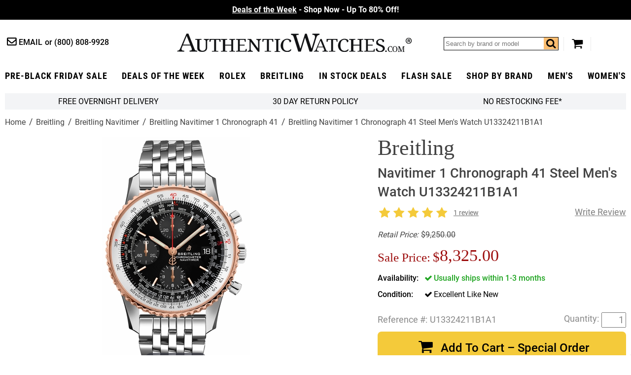

--- FILE ---
content_type: text/html
request_url: https://www.authenticwatches.com/breitling-navitimer-watch-u13324211b1a1.html
body_size: 16497
content:
<!DOCTYPE HTML><html lang="en"><head> <link rel="preconnect" href="https://files.authenticwatches.com">  <link rel="preconnect" href="https://apis.google.com">  <link rel="preconnect" href="https://sep.turbifycdn.com">  <link rel="preconnect" href="https://s.turbifycdn.com"> <!-- Google tag (gtag.js) -->
<script async src="https://www.googletagmanager.com/gtag/js?id=UA-3466197-1"></script>
<script>
  window.dataLayer = window.dataLayer || [];
  function gtag(){dataLayer.push(arguments);}
  gtag('js', new Date());

  gtag('config', 'UA-3466197-1');
  gtag('config', 'G-9YBYL3KDB6');
</script><!-- Global site tag (gtag.js) - Google Ads -->
<script async src="https://www.googletagmanager.com/gtag/js?id=AW-1071884695"></script>
<script>
  window.dataLayer = window.dataLayer || [];
  function gtag(){dataLayer.push(arguments);}
  gtag('js', new Date());

  gtag('config', 'AW-1071884695');
</script> <script>  var cycmainprice='8325';  var cycspsearchpage='1';  </script> <title>U13324211B1A1 Breitling Navitimer 1 Chronograph Men's Watch</title><meta name="description" content="U13324211B1A1 New Breitling Navitimer 1 Chronograph Automatic Men's Watch with Black Dial and Stainless Steel Case - Authentic Breitling Watch Guaranteed" /> <link rel="canonical" href="https://www.authenticwatches.com/breitling-navitimer-watch-u13324211b1a1.html"> <meta name="msvalidate.01" content="A61F4A19E0B3999E1FB2951AD49C11ED" />

<link rel="shortcut icon" href="https://sep.turbifycdn.com/ty/cdn/movadobaby/favicon.ico.jpg" type="image/x-icon" />
<link REL="ICON" HREF="https://sep.turbifycdn.com/ty/cdn/movadobaby/favicon.ico.jpg" type="image/x-icon" />
<link REL="APPLE-TOUCH-ICON" HREF="https://sep.turbifycdn.com/ty/cdn/movadobaby/favicon.ico.jpg" type="image/x-icon" />

<meta property="og:type" content="product" /><meta property="og:site_name" content="AuthenticWatches.com" /><meta property="og:title" content="U13324211B1A1 Breitling Navitimer 1 Chronograph Men's Watch" /><meta property="og:brand" content="Breitling" /><meta property="og:availability" content="in stock" /><meta property="og:description" content="U13324211B1A1 New Breitling Navitimer 1 Chronograph Automatic Men's Watch with Black Dial and Stainless Steel Case - Authentic Breitling Watch Guaranteed" /><meta property="og:product:price:amount" content="8325.00" /><meta property="og:price:currency" content="USD" /><meta property="og:image" content="https://s.turbifycdn.com/aah/movadobaby/breitling-navitimer-1-chronograph-41-u13324211b1a1-132.jpg" /><meta property="og:image" content="https://s.turbifycdn.com/aah/movadobaby/breitling-navitimer-1-chronograph-41-steel-men-s-watch-u13324211b1a1-49.jpg" /><link rel="preload" href="https://files.authenticwatches.com/sitefiles/fonts/roboto-condensed-v18-latin-700.woff2" as="font" type="font/woff2" crossorigin><link rel="preload" href="https://files.authenticwatches.com/sitefiles/fonts/roboto-v20-latin_latin-ext-700.woff2" as="font" type="font/woff2" crossorigin><link rel="preload" href="https://files.authenticwatches.com/sitefiles/fonts/roboto-v20-latin_latin-ext-500.woff2" as="font" type="font/woff2" crossorigin><link rel="preload" href="https://files.authenticwatches.com/sitefiles/fonts/roboto-v20-latin_latin-ext-regular.woff2" as="font" type="font/woff2" crossorigin><link rel="preload" href="https://fonts.gstatic.com/s/roboto/v27/KFOmCnqEu92Fr1Mu4mxKKTU1Kg.woff2" as="font" type="font/woff2" crossorigin><link rel="preload" href="https://files.authenticwatches.com/sitefiles/logo.png" as="image"><link rel="preload" href="https://files.authenticwatches.com/sitefiles/mainV18.css" as="style"> <link rel="preload" href="https://files.authenticwatches.com/sitefiles/jquery-test.js" as="script"> <link rel="preload" as="image" href="https://s.turbifycdn.com/aah/movadobaby/breitling-navitimer-1-chronograph-41-u13324211b1a1-133.jpg"><link rel="stylesheet" type="text/css" href="https://files.authenticwatches.com/sitefiles/mainV18.css"> <script type="text/javascript" src="https://files.authenticwatches.com/sitefiles/jquery-test.js"></script> <style>
@media only screen and (max-width: 580px) {
  .sa_widget_footer{ display: none !important; }
}
@media only screen and (max-width: 480px) {
 .image-container{
  height: 490px;
}

}

@media only screen and (max-width: 400px) {
 .image-container{
  height: 450px;
}
}
</style><meta name="viewport" content="width=device-width, initial-scale=1.0, maximum-scale=1.0, user-scalable=no"/><script>
function cycgetParam(p){
var match = RegExp('[?&]' + p + '=([^&]*)').exec(window.location.search);
return match && decodeURIComponent(match[1].replace(/\+/g, ' '));
}

// GETTING AND SETTING COOKIES
function cycGetCookie(e){var o=document.cookie.indexOf(e+"="),n=o+e.length+1;if(!o&&e!=document.cookie.substring(0,e.length))return null;if(-1==o)return null;var t=document.cookie.indexOf(";",n);return-1==t&&(t=document.cookie.length),unescape(document.cookie.substring(n,t))}function cycSetCookie(e,o,n,t,i,c){var u,r=new Date;r.setTime(r.getTime()),n&&"number"==typeof n&&(n=1e3*n*60*60*24),u="number"==typeof n?new Date(r.getTime()+n):n,document.cookie=e+"="+escape(o)+(n?";expires="+u.toGMTString():"")+(t?";path="+t:"")+(i?";domain="+i:"")+(c?";secure":"")}function cycDeleteCookie(e,o,n){GetCookie(e)&&(document.cookie=e+"="+(o?";path="+o:"")+(n?";domain="+n:"")+";expires=Thu, 01-Jan-1970 00:00:01 GMT")}


var cyccur = cycgetParam('cur');
if(cyccur){

   cycSetCookie("cyccur", cyccur,'','/');
}


</script><script>
function cycgetParam(p){
var match = RegExp('[?&]' + p + '=([^&]*)').exec(window.location.search);
return match && decodeURIComponent(match[1].replace(/\+/g, ' '));
}

// GETTING AND SETTING COOKIES
function cycGetCookie(e){var o=document.cookie.indexOf(e+"="),n=o+e.length+1;if(!o&&e!=document.cookie.substring(0,e.length))return null;if(-1==o)return null;var t=document.cookie.indexOf(";",n);return-1==t&&(t=document.cookie.length),unescape(document.cookie.substring(n,t))}function cycSetCookie(e,o,n,t,i,c){var u,r=new Date;r.setTime(r.getTime()),n&&"number"==typeof n&&(n=1e3*n*60*60*24),u="number"==typeof n?new Date(r.getTime()+n):n,document.cookie=e+"="+escape(o)+(n?";expires="+u.toGMTString():"")+(t?";path="+t:"")+(i?";domain="+i:"")+(c?";secure":"")}function cycDeleteCookie(e,o,n){GetCookie(e)&&(document.cookie=e+"="+(o?";path="+o:"")+(n?";domain="+n:"")+";expires=Thu, 01-Jan-1970 00:00:01 GMT")}


var cyccur = cycgetParam('cur');
if(cyccur){

   cycSetCookie("cyccur", cyccur,'','/');
}


</script><!-- Hotjar Tracking Code for AuthenticWatches -->
<script>
    (function(h,o,t,j,a,r){
        h.hj=h.hj||function(){(h.hj.q=h.hj.q||[]).push(arguments)};
        h._hjSettings={hjid:3330129,hjsv:6};
        a=o.getElementsByTagName('head')[0];
        r=o.createElement('script');r.async=1;
        r.src=t+h._hjSettings.hjid+j+h._hjSettings.hjsv;
        a.appendChild(r);
    })(window,document,'https://static.hotjar.com/c/hotjar-','.js?sv=');
</script></head><body itemscope="" itemtype="http://schema.org/WebPage" pageid="breitling-navitimer-watch-u13324211b1a1"><meta content="Breitling Navitimer 1 Chronograph 41 Steel Men's Watch U13324211B1A1" itemprop="name" /><meta content="https://www.authenticwatches.com/breitling-navitimer-watch-u13324211b1a1.html" itemprop="url" /><section class="promo updated"><div class="promos slider"><div><a style="color:#fff" href=https://www.authenticwatches.com/daily-deal.html><u>Deals of the Week</u> - Shop Now - Up To 80% Off!</font></a></div><div><a style="color:#fff" href=https://www.authenticwatches.com/authenticwatches-specials.html><u>Pre-Black Friday Sale </u>- 100K+ &#11088;&#11088;&#11088;&#11088;&#11088; Reviews </font></a></div><div><a style="color:#fff" href=https://www.authenticwatches.com/discount-fine-watches.html><U> Flash Sale</U> - Free Overnight Delivery - Since 1979</font></a></div></div></section><header class="wrapper cycheader"><div class="contacts fl"><a href="mailto:sales@authenticwatches.com" class="email icon-mail-1">Email</a>
            <a href="tel:1-800-808-9928" class="phone">(800) 808-9928</a></div><a href="#" class="icon-menu menubtn fl"></a><a href="https://www.authenticwatches.com/" class="logo fl nt attop" style="display: block; background-image: url('https://files.authenticwatches.com/sitefiles/logov1.jpg');">AuthenticWatches.com</a><div class="toolbar fr"><div class="search searcharea fl"><form action="nsearch.html" method="get" id="search-form">
                    <input type="text" placeholder="Search by brand or model" class="fl" name="query" id="cycsearch"/>
                    <input type="submit" class="searchbtn" value="Go" />
                    <a href=# class="icon-search fr" click="$('#search-form .searchbtn').trigger('click')"></a>
                </form></div><a href="https://secure.authenticwatches.com/movadobaby/cgi-bin/wg-order?movadobaby" class="icon-basket cart"></a></div><div style="clear:both;"></div></header><nav class="cycnav"><ul class="wrapper" itemscope itemtype="http://schema.org/SiteNavigationElement"><li class=" 2025 Hot Deals" pos="0"><a class="icon-angle-down after" href="authenticwatches-specials.html" itemprop="url" ><span itemprop="name">Pre-Black Friday Sale</span></a></li><li class="" pos="1"><a class="icon-angle-down after" href="daily-deal.html" itemprop="url" ><span itemprop="name">Deals of the Week</span></a></li><li class="" pos="2"><a class="icon-angle-down after" href="rolex-specials.html" itemprop="url" ><span itemprop="name">rolex</span></a></li><li class="" pos="3"><a class="icon-angle-down after" href="brsp1.html" itemprop="url" ><span itemprop="name">Breitling</span></a></li><li class=" lev1" pos="4"><a class="icon-angle-down after" href="specials.html" itemprop="url" ><span itemprop="name">In Stock Deals</span></a></li><li class="" pos="5"><a class="icon-angle-down after" href="discount-fine-watches.html" itemprop="url" ><span itemprop="name">Flash Sale</span></a></li><li class="dd abc" pos="6"><a class="icon-angle-down after" href="watch-brands.html" itemprop="url" ><span itemprop="name">Shop By Brand</span></a></li><li class="" pos="7"><a class="icon-angle-down after" href="mens-watches-specials.html" itemprop="url" ><span itemprop="name">Men's</span></a></li><li class=" last" pos="8"><a class="icon-angle-down after" href="womens-watches-specials.html" itemprop="url" ><span itemprop="name">Women's</span></a></li></ul></nav><div class="showformobile cyc-mobile-banner-nav">
   <DIV><a href="rolex-specials.html">ROLEX ></a></DIV>
   <DIV><a href="brsp1.html">BREITLING ></a></DIV>
   <DIV><a href="automatic.html">OMEGA ></a></DIV>
   <DIV><a href="casp.html">CARTIER></a></DIV>
</div><div class="showformobile cyc-mobile-top-nav">
  <div><a href="https://www.authenticwatches.com/mens-watches-specials.html">Shop Men's Watches</a></div>
  <div><a href="https://www.authenticwatches.com/womens-watches-specials.html">Shop Women's Watches</a></div>
</div><main class="wrapper"><section class="bar grey-bg flw cychomebar hideformobile"><a href="https://www.authenticwatches.com/mens-watches-specials.html" style="display:none;">Shop Men's Watches</a><a href="#" data-remodal-options="hashTracking: false" remodal-id="authenticwatches-shipping-policy">FREE Overnight Delivery</a><a data-remodal-options="hashTracking: false" href="#" remodal-id="authenticwatches-return-policy" shorter-content="30 Day Return Policy" mobile-content="30 Day Return Policy" default-content="30 Day Return Policy"></a><a data-remodal-options="hashTracking: false" href="#" remodal-id="authenticwatches-restocking">No Restocking Fee*</a><a href="https://www.authenticwatches.com/womens-watches-specials.html" style="display:none;">Shop Women's Watches</a>
</section><div class="breadcrumbs flw" itemscope="" itemtype="http://schema.org/BreadcrumbList" itemprop="breadcrumb"><span itemscope="" itemtype="http://schema.org/ListItem" itemprop="itemListElement"><a href="https://authenticwatches.com/index.html" itemprop="item"><span itemprop="name">Home</span></a><meta content="1" itemprop="position" /></span><span itemscope="" itemtype="http://schema.org/ListItem" itemprop="itemListElement"><a href="https://authenticwatches.com/breitling.html" itemprop="item"><span itemprop="name">Breitling</span></a><meta content="2" itemprop="position" /></span><span itemscope="" itemtype="http://schema.org/ListItem" itemprop="itemListElement"><a href="https://authenticwatches.com/breitling-navitimer.html" itemprop="item"><span itemprop="name">Breitling Navitimer</span></a><meta content="3" itemprop="position" /></span><span itemscope="" itemtype="http://schema.org/ListItem" itemprop="itemListElement"><a href="https://authenticwatches.com/breitling-navitimer-1-chronograph-41-watches.html" itemprop="item"><span itemprop="name">Breitling Navitimer 1 Chronograph 41</span></a><meta content="4" itemprop="position" /></span><span class="last">Breitling Navitimer 1 Chronograph 41 Steel Men's Watch U13324211B1A1</span></div><div class="product flw" itemscope itemtype="https://schema.org/Product"><div class="image-pit flw"><div class="images-gallery fl"><div class="image-container"><div itemscope="" itemtype="http://schema.org/ImageObject" itemprop="image"><a href="https://s.turbifycdn.com/aah/movadobaby/breitling-navitimer-1-chronograph-41-u13324211b1a1-134.jpg" class="MagicZoom" id="nak-magic-zoom" itemprop="contentUrl" data-options="selectorTrigger: hover;"><img srcset="https://s.turbifycdn.com/aah/movadobaby/breitling-navitimer-1-chronograph-41-u13324211b1a1-133.jpg 238w,https://s.turbifycdn.com/aah/movadobaby/breitling-navitimer-1-chronograph-41-u13324211b1a1-135.jpg 300w" sizes="(max-width: 480px) 238px, 300px" src="https://s.turbifycdn.com/aah/movadobaby/breitling-navitimer-1-chronograph-41-u13324211b1a1-133.jpg" width="231" height="368" itemprop="thumbnailUrl"  alt="Breitling Navitimer 1 Chronograph 41 Steel Men's Watch U13324211B1A1"></a></div><div class="magic-zoom-gallery"><a href="https://s.turbifycdn.com/aah/movadobaby/breitling-navitimer-1-chronograph-41-u13324211b1a1-134.jpg" data-image="https://s.turbifycdn.com/aah/movadobaby/breitling-navitimer-1-chronograph-41-steel-men-s-watch-u13324211b1a1-50.jpg" data-zoom-id="nak-magic-zoom" rel="insets"><img src="https://s.turbifycdn.com/aah/movadobaby/breitling-navitimer-1-chronograph-41-u13324211b1a1-136.jpg" alt="Breitling Navitimer 1 Chronograph 41 Steel Men's Watch U13324211B1A1 - image 0"></img></a><a href="https://s.turbifycdn.com/aah/movadobaby/breitling-navitimer-1-chronograph-41-steel-men-s-watch-u13324211b1a1-51.jpg" data-image="https://s.turbifycdn.com/aah/movadobaby/breitling-navitimer-1-chronograph-41-steel-men-s-watch-u13324211b1a1-52.jpg" data-zoom-id="nak-magic-zoom" rel="insets"><img src="https://s.turbifycdn.com/aah/movadobaby/breitling-navitimer-1-chronograph-41-steel-men-s-watch-u13324211b1a1-53.jpg" alt="Breitling Navitimer 1 Chronograph 41 Steel Men's Watch U13324211B1A1 - image 1"></img></a><a href="https://s.turbifycdn.com/aah/movadobaby/breitling-navitimer-1-chronograph-41-steel-men-s-watch-u13324211b1a1-54.jpg" data-image="https://s.turbifycdn.com/aah/movadobaby/breitling-navitimer-1-chronograph-41-steel-men-s-watch-u13324211b1a1-55.jpg" data-zoom-id="nak-magic-zoom" rel="insets"><img src="https://s.turbifycdn.com/aah/movadobaby/breitling-navitimer-1-chronograph-41-steel-men-s-watch-u13324211b1a1-56.jpg" alt="Breitling Navitimer 1 Chronograph 41 Steel Men's Watch U13324211B1A1 - image 2"></img></a><a href="https://s.turbifycdn.com/aah/movadobaby/breitling-navitimer-1-chronograph-41-u13324211b1a1-137.jpg" data-image="https://s.turbifycdn.com/aah/movadobaby/breitling-navitimer-1-chronograph-41-steel-men-s-watch-u13324211b1a1-57.jpg" data-zoom-id="nak-magic-zoom" rel="insets"><img src="https://s.turbifycdn.com/aah/movadobaby/breitling-navitimer-1-chronograph-41-u13324211b1a1-138.jpg" alt="Breitling Navitimer 1 Chronograph 41 Steel Men's Watch U13324211B1A1 - image 4"></img></a><a href="https://s.turbifycdn.com/aah/movadobaby/breitling-navitimer-1-chronograph-41-u13324211b1a1-139.jpg" data-image="https://s.turbifycdn.com/aah/movadobaby/breitling-navitimer-1-chronograph-41-steel-men-s-watch-u13324211b1a1-58.jpg" data-zoom-id="nak-magic-zoom" rel="insets"><img src="https://s.turbifycdn.com/aah/movadobaby/breitling-navitimer-1-chronograph-41-u13324211b1a1-140.jpg" alt="Breitling Navitimer 1 Chronograph 41 Steel Men's Watch U13324211B1A1 - image 5"></img></a></div></div><meta content="U13324211B1A1" itemprop="sku" /><meta content="U13324211B1A1" itemprop="productID" /><meta content="617566651982" itemprop="gtin12" /><span itemscope="" itemprop="brand" itemtype="http://schema.org/Organization"><meta content="Breitling" itemprop="name" /></span></div><div class="pit fr"><h1 class="flw" itemprop="name"><i>Breitling</i> Navitimer 1 Chronograph 41 Steel Men's Watch U13324211B1A1</h1><div class="reviews flw"><div class="stars fl"><i class="icon-star"></i><i class="icon-star"></i><i class="icon-star"></i><i class="icon-star"></i><i class="icon-star"></i></div><a href=#reviews class="lkReadReviews fl">1 review</a><a href=# class="lkWriteReview fr write"></a></div><div class="pricing flw"><div class="retail line-through fl" prefix="Retail Price"><i style="margin-right:5px;">Retail Price:</i><span>$9,250.00</span></div><div class="sale-save flw" id="cyc-main-price-cont"><div class="cycsale fl" prefix="Sale Price"><div style="margin-right: 5px;font-size: 0.75em;margin-top: 10px;display: inline-block;vertical-align: middle;">Sale Price:</div><span id="cyc-main-price"><span id="cyc-main-price-cur">$</span><span id="cyc-main-price-value">8,325.00</span></span></div></div></div><div id="currency-price-container" style="clear:both; display:flex; justify-content:space-between;"></div><form class="atc-form" method="POST" action="https://secure.authenticwatches.com/movadobaby/cgi-bin/wg-order?movadobaby"><input name="vwcatalog" type="hidden" value="movadobaby" /><input name="vwitem" type="hidden" value="breitling-navitimer-watch-u13324211b1a1" /><div class="options flw"><div class="option instock flw oos"><span>Availability</span><div class="control single"><span class="icon-ok">Usually ships within 1-3 months</span></div></div><div class="option flw"><span>Condition</span><div class="control single"><span class="icon-ok">Excellent Like New<input name="Condition" type="hidden" value="Excellent Like New" /></span></div></div></div><div class="atc-qty flw" itemscope="" itemtype="http://schema.org/Offer" itemprop="offers"><div class="code-qty flw"><div class="code fl"><div style="margin-right:5px; float:left;">Reference #:</div>U13324211B1A1</div><div class="qty fr"><input name="vwquantity" type="text" value="1" /></div><div style="margin-right:5px; float:right; margin-top:3px;">Quantity:</div></div><div class="atc flw"><button class="flw icon-basket" id="cycatc" type="button">Add To Cart � Special Order</button></div><div class="cycviewinstockbutton"><a href="specials.html">CLICK TO VIEW IN STOCK ITEMS</a></div><div class="cycwaitlistbutton"><a class="initialism" href="mailto:alertme@authenticwatches.com?subject=Reference# U13324211B1A1&body=Reference#%20U13324211B1A1">JOIN THE WAIT LIST!</a></div><div id="cycpriceschema"></div><link href="http://schema.org/UsedCondition" itemprop="itemCondition" /><link href="http://schema.org/InStock" itemprop="availability" /><meta content="https://authenticwatches.com/breitling-navitimer-watch-u13324211b1a1.html" itemprop="url" /><meta content="2023-05-05" itemprop="priceValidUntil" /></div></form><div style="clear:both;padding-top: 15px;"><a href="https://customerreviews.google.com/v/merchant?q=authenticwatches.com&amp;c=US&amp;v=19&amp;hl=en&quot; target=&quot;_blank"><img border="0" src="https://files.authenticwatches.com/siteimages/googletrustedbadge.jpg" style="width:150px; height:auto;"></a></div><div class="addthis-container flw"><div class="addthis"><!-- AddThis Button BEGIN -->
<div class="addthis_toolbox addthis_default_style " style="margin-right:15px; float:left;">
<a class="addthis_button_facebook_like" fb:like:layout="button_count"></a>
<a class="addthis_button_tweet"></a>
<a class="addthis_counter addthis_pill_style"></a>
</div>
<script type="text/javascript">var addthis_config = {"data_track_addressbar":false, services_exclude:"pinterest_share"};</script>
<!-- AddThis Button END --></div></div></div><div class="tabs flw"><div class="tabheader flw"><a class="opened" href="#" tab="1">Product Description</a><a class="" href="#" tab="2">Authenticity Guaranteed </a><a class="" href="#" tab="3">Product Reviews</a></div><div class="tab flw opened" tab="1"><div class="caption" itemprop="description"><div class="nounderline"><b><font color=333333> Model # U1332421/BG73/451A | U13324211B1A1 <br></b> BREITLING NAVITIMER 1 CHRONOGRAPH 41 MEN'S CASUAL WATCH <br><BR><FONT COLOR=666666><B>
- With Manufacturer Serial Numbers <BR>
- Swiss Made <BR>
- Black Dial <br>
- Index Hour Markers <BR>
- Polished Solid 18k Rose Gold Bezel <BR>
- Date Feature <br>
- Chronograph Feature <br>
&nbsp &nbsp Large Red Central Chronograph Seconds Hand<br>
&nbsp &nbsp 30 Minute Counter Sub-Dial at 12 O'Clock<br>
&nbsp &nbsp 12 Hour Counter Sub-Dial at 6 O'Clock <br>
- Small Seconds Sub-Dial at 9 O'Clock<BR>
- Slide Rule Feature<BR>
- 48 Hour Power Reserve <br>
- <a href="#" onClick="automatic_desc=window.open ('https://www.AuthenticWatches.com/watch-movements.html','automatic_desc','toolbar=no,location=no,directories=no,status=no,menubar=no,scrollbars=no,resizable=no,width=500,height=500,left=25,top=25');return false;">Self-winding Automatic Movement</a> <BR>
&nbsp &nbsp COSC Chronometer Certified <BR>
- Breitling Caliber 13<br>
- Vibrations Per Hour: 28,800 <br>
- Jewels: 25 <br>
- 6 Year Warranty <br>
- Guaranteed Authentic <br>
- Certificate of Authenticity <br>
- Manufacturer Box & Manual <br>
- Polished Stainless Steel Case <br>
- <a href=https://www.authenticwatches.com/breitling-pilot-bracelet-451a.html>Polished Stainless Steel Pilot Bracelet</a> <BR>
- Cambered Scratch Resistant Sapphire Crystal Glareproofed on Both Sides <br>
- <a href="#" onClick="water_resistance=window.open ('https://www.AuthenticWatches.com/water-resistance.html','water_resistance','toolbar=no,location=no,directories=no,status=no,menubar=no,scrollbars=no,resizable=no,width=1000,height=700,left=100,top=25');return false;">30 Meters / 100 Feet Water-Resistant</a> <BR>
- 41mm = 1 5/8" Case, 7" Adjustable Bracelet <br>
- Case Weight: 91g <br>
- Case Thickness: 14.44mm <br>
- Inlet Size: 22mm <br>
- Bidirectional Rotating Bezel <BR>
- Luminescent Hands & Hour Markers <br>
- Push & Pull Crown<br>
- Screw Down Case Back <br>
- Stainless Steel Deployment Buckle <br>
- <a href="#" onClick="link_buckle=window.open ('https://www.authenticwatches.com/authenticwatches-free-bracelet-sizing.html','bracelet_sizing','toolbar=no,location=no,directories=no,status=no,menubar=no,scrollbars=no,resizable=no,width=500,height=500,left=75,top=75');return false;">Free Bracelet Sizing</a> <br>
<BR> <FONT COLOR=GRAY><FONT SIZE=-2> &nbsp &nbsp   Also Known As Model # U13324 / U1332421 BG73 451A / U1332421-BG73-451A </font></b><BR><BR>Breitling Navitimer 1 Chronograph 41 U13324211B1A1 men's watch. Features a polished stainless steel case and Pilot bracelet. Polished solid 18k rose gold bidirectional rotating bezel. Black dial with luminescent hour hand, minute hand and index hour markers. Date displayed in dial aperture at 3 o'clock. Chronograph with large red central chronograph seconds hand, 30 minute counter sub-dial at 12 o'clock and 12 hour counter sub-dial at 6 o'clock. Small seconds sub-dial at 9 o'clock. Circular aviation slide rule. Powered by the Breitling Caliber 13 self-winding automatic COSC Chronometer certified movement which boasts a 48 hour power reserve, beats at 28,800 vph and contains 25 jewels. A cambered scratch resistant sapphire crystal glareproofed on both sides protects the dial. The case is round, 41mm in diameter, weighs 160g and is 14.44mm thick. Inlet size: 22mm. Non screw-locked crown with 2 gaskets. Screw down case back. Stainless steel deployment buckle. Water resistant to 30 meters / 100 feet. Functions: hours, minutes, small seconds, date, chronograph, slide rule. Casual watch style. Swiss made.</FONT></FONT></div></div></div><div class="tab flw " tab="2"><font size=3><font color=3682b7>Authenticity Guaranteed 100%</font><br><br></font>

Our primary goal at AuthenticWatches.com is to ensure that all of our clients have a pleasant shopping experience without having any doubt regarding the authenticity of our products. <br><br>Please do not  hesitate to call us at (800) 808-9928 or +1 (805) 823-8888 if you are not 100% comfortable shopping with us after reviewing the link below. <br><br>All authentic watches and accessories sold by AuthenticWatches.com are 100% authentic with all serial numbers intact, and any item purchased will be no different than the same watch purchased at an authorized dealer. All items originate from the manufacturer, and are carefully inspected upon arrival by a team of trained professionals to ensure quality and authenticity. To assure authenticity in advance of purchase, the reputation of a seller should be thoroughly vetted. We are top rated sellers on all major websites and have included a link for you to review below:<br><br>

<a href="https://www.authenticwatches.com/reviews.html" target="AuthenticWatches.com Reviews"><u><font color=3682b7>AuthenticWatches.com Reviews</u></font></a><br>
View AuthenticWatches.com Customer Feedback from Verified Review Sites.<BR><br>

</div><div class="tab flw " tab="3"><div id="lkProductReviews"><div class="lkReviewsTop"><div class="lkGeneralReview"><div class="stars fl"><i class="icon-star"></i><i class="icon-star"></i><i class="icon-star"></i><i class="icon-star"></i><i class="icon-star"></i></div><span class="lkRatingInfo" itemscope="" itemtype="http://schema.org/AggregateRating" itemprop="aggregateRating"><span content="5" itemprop="ratingValue">5</span> stars based on <span itemprop="reviewCount">1</span> review</span><a href="#" class="lkWriteReview">&nbsp;</a></div><div class="lkToolBar"></div></div><div class="lkReviews"><div class="lkReview" itemprop="review" itemscope itemtype="http://schema.org/Review" data="58e06b134bb24a1bba5e8dc1f30df9c9">
	<div class="lkInfo1">
		<div class="lkReviewer">
			<span class="lkName" itemprop="author">Ashot</span>
			<span class="lkLocation"></span>
		</div>
		<span class="lkDate" itemprop="datePublished" content="2019-11-28">November 28, 2019</span>
		<div class="lkReviewerType "></div>
		<div class="lkRecommend ">I would recommend to a friend</div>
	</div>
	<div class="lkInfo2">
		<span class="lkTitle" itemprop="name">My wrist looks nicer!</span>
		<span class="reviews stars" itemprop="reviewRating" itemscope itemtype="https://schema.org/Rating"><i class="icon-star"></i><i class="icon-star"></i><i class="icon-star"></i><i class="icon-star"></i><i class="icon-star"></i><meta content=5 itemprop=ratingValue /></span>
		<span class="lkReviewBody" itemprop="reviewBody ">That might be a weird thing to say&#46;  But I am telling you, every eye seems to go straight to my wrist&#46;<div><span class=pros>Pros:</span><span class=prosList>None</span></div><div><span class=cons>Cons:</span><span class=consList>None</span></div> </span>
		<div class="lkHelpful total1">
			<span>1 of 1 found this review helpful</span>
			<span>Was this review helpful to you? <a href=# class=yesLink>Yes</a>&nbsp;/&nbsp;<a href=# class=noLink>No</a></span>
		</div>
<span itemprop="reviewRating" itemscope itemtype="http://schema.org/Rating"><meta itemprop="worstRating" content="1"><meta itemprop="bestRating" content="5"><meta itemprop="ratingValue" content="5"></span>
	</div>
</div></div></div></div></div><div class="youmaylike contents flw">
<!--START: Nak-contents2-->
<h2 class="flw">You May Also Like</h2><div class="list flw items crosssell col4" itemscope itemtype="http://schema.org/ItemList" ><p itemscope itemtype="http://schema.org/ListItem" itemprop="itemListElement" z>
<!--START: nak-contents2-->
<a href="brsp1.html" itemprop="url"><img class=" lazy"  data-src="https://s.turbifycdn.com/aah/movadobaby/breitling-sale-17.jpg" width="200" height="310" height="310" width="200" src="[data-uri]" alt="Breitling Sale"></img><d style="display:block;height:59px;">Breitling Sale</d></a><meta content="0" itemprop="position" /></p><p itemscope itemtype="http://schema.org/ListItem" itemprop="itemListElement" z>
<!--START: nak-contents2-->
<a href="breitling-mens-specials.html" itemprop="url"><img class=" lazy"  data-src="https://s.turbifycdn.com/aah/movadobaby/breitling-men-s-in-stock-10.jpg" width="200" height="310" height="310" width="200" src="[data-uri]" alt="Breitling Men's In Stock"></img><d style="display:block;height:59px;">Breitling Men's In Stock</d></a><meta content="1" itemprop="position" /></p><p itemscope itemtype="http://schema.org/ListItem" itemprop="itemListElement" z>
<!--START: nak-contents2-->
<a href="breitling-womens-specials.html" itemprop="url"><img class=" lazy"  data-src="https://s.turbifycdn.com/aah/movadobaby/breitling-women-s-in-stock-9.jpg" width="200" height="310" height="310" width="200" src="[data-uri]" alt="Breitling Women's In Stock"></img><d style="display:block;height:59px;">Breitling Women's In Stock</d></a><meta content="2" itemprop="position" /></p></div></div></div></div><div style="clear:both;"></div></main><div id="menus" ><div itemscope itemtype="http://schema.org/SiteNavigationElement" class="menu 2025 Hot Deals" pos="0"><div class="cols"></div></div><div itemscope itemtype="http://schema.org/SiteNavigationElement" class="menu" pos="1"><div class="cols"></div></div><div itemscope itemtype="http://schema.org/SiteNavigationElement" class="menu" pos="2"><div class="cols"></div></div><div itemscope itemtype="http://schema.org/SiteNavigationElement" class="menu" pos="3"><div class="cols"></div></div><div itemscope itemtype="http://schema.org/SiteNavigationElement" class="menu lev1" pos="4"><div class="cols"></div></div><div itemscope itemtype="http://schema.org/SiteNavigationElement" class="menu" pos="5"><div class="cols"></div></div><div itemscope itemtype="http://schema.org/SiteNavigationElement" class="menu abc" pos="6"><div class="cols"><div class="col leftc"><a href="audemars-piguet-watches.html" itemprop="url" ><span itemprop="name">Audemars Piguet</span></a><a href="ball-watches.html" itemprop="url" ><span itemprop="name">Ball</span></a><a href="baumemercier.html" itemprop="url" ><span itemprop="name">Baume & Mercier</span></a><a href="bell-ross-watches.html" itemprop="url" ><span itemprop="name">Bell & Ross</span></a><a href="blancpain-watches.html" itemprop="url" ><span itemprop="name">Blancpain</span></a><a href="breguet.html" itemprop="url" ><span itemprop="name">Breguet</span></a><a href="breitling.html" itemprop="url" ><span itemprop="name">Breitling</span></a><a href="bvlgari-watches.html" itemprop="url" ><span itemprop="name">Bvlgari</span></a><a href="cartier.html" itemprop="url" ><span itemprop="name">Cartier</span></a><a href="chanel-watches.html" itemprop="url" ><span itemprop="name">Chanel</span></a><a href="chopard.html" itemprop="url" ><span itemprop="name">Chopard</span></a><a href="christian-dior-watches.html" itemprop="url" ><span itemprop="name">Christian Dior</span></a><a href="corum.html" itemprop="url" ><span itemprop="name">Corum</span></a><a href="dupont.html" itemprop="url" ><span itemprop="name">Dupont</span></a><a href="gucci.html" itemprop="url" ><span itemprop="name">Gucci</span></a><a href="hamilton-watches.html" itemprop="url" ><span itemprop="name">Hamilton</span></a><a href="hermes-birkin-bags.html" itemprop="url" ><span itemprop="name">Hermes Birkin Bags</span></a><a href="hublot.html" itemprop="url" ><span itemprop="name">Hublot</span></a><a href="iwc-watches.html" itemprop="url" ><span itemprop="name">IWC</span></a><a href="ja.html" itemprop="url" ><span itemprop="name">Jaeger LeCoultre</span></a><a href="jewelry.html" itemprop="url" ><span itemprop="name">Jewelry</span></a><a href="longines.html" itemprop="url" ><span itemprop="name">Longines</span></a><a href="michele-watches.html" itemprop="url" ><span itemprop="name">Michele</span></a><a href="montblanc-watches.html" itemprop="url" ><span itemprop="name">MontBlanc</span></a><a href="montegrappa.html" itemprop="url" ><span itemprop="name">Montegrappa</span></a><a href="movadowatches.html" itemprop="url" ><span itemprop="name">Movado</span></a><a href="omega.html" itemprop="url" ><span itemprop="name">Omega</span></a><a href="oris.html" itemprop="url" ><span itemprop="name">Oris</span></a><a href="panerai.html" itemprop="url" ><span itemprop="name">Panerai</span></a><a href="patek-philippe.html" itemprop="url" ><span itemprop="name">Patek Philippe</span></a><a href="prada-handbags.html" itemprop="url" ><span itemprop="name">Prada Handbags</span></a><a href="rado.html" itemprop="url" ><span itemprop="name">Rado</span></a><a href="raymond-weil-watches.html" itemprop="url" ><span itemprop="name">Raymond Weil</span></a><a href="rolex.html" itemprop="url" ><span itemprop="name">Rolex</span></a><a href="tag-heuer.html" itemprop="url" ><span itemprop="name">Tag Heuer</span></a><a href="tissot.html" itemprop="url" ><span itemprop="name">Tissot</span></a><a href="tudor-watches.html" itemprop="url" ><span itemprop="name">Tudor</span></a><a href="ulysse-nardin-watches.html" itemprop="url" ><span itemprop="name">Ulysse Nardin</span></a><a href="zenith.html" itemprop="url" ><span itemprop="name">Zenith</span></a></div><div class="col featured rightc" title="Featured Sales:"><a href="daily-deal.html" class="lazy" data-src="https://s.turbifycdn.com/aah/movadobaby/48-hour-sale-138.jpg"><span>Deals of the Week</span><i class="icon-right-dir after"></i></a><a href="discount-fine-watches.html" class="lazy" data-src="https://s.turbifycdn.com/aah/movadobaby/holiday-gift-guide-1030.jpg"><span>Flash Sale</span><i class="icon-right-dir after"></i></a><a href="authenticwatches-specials.html" class="lazy" data-src="https://s.turbifycdn.com/aah/movadobaby/dads-grads-sale-724.jpg"><span>Pre-Black Friday Sale</span><i class="icon-right-dir after"></i></a><a href="specials.html" class="lazy" data-src="https://s.turbifycdn.com/aah/movadobaby/in-stock-deals-531.jpg"><span>Buy Luxury Watches on Sale</span><i class="icon-right-dir after"></i></a></div></div></div><div itemscope itemtype="http://schema.org/SiteNavigationElement" class="menu" pos="7"><div class="cols"></div></div><div itemscope itemtype="http://schema.org/SiteNavigationElement" class="menu" pos="8"><div class="cols"></div></div></div><footer><section class="top-container flw"><section class="top wrapper"><div class="newsletter fl"><style>
#cycmcdia {
    border: 0;
    outline: 0;
    -webkit-appearance: none;
    -moz-appearance: none;
    appearance: none;
    background-color: #cfd4da;
    color: #000;
    font-size: 1.1em;
    font-weight: 600;
    text-transform: uppercase;
    padding: 13px 15px 10px 15px;
    letter-spacing: 1px;
    font-family: "Roboto Condensed";
}

</style>
<form id="cycmcfrm" action="//mc.us16.list-manage.com/subscribe/form-post?u=6183b53c1fa20c210a17438e8&amp;id=9aec14ba7f&amp;popup=true" accept-charset="UTF-8" method="post" enctype="multipart/form-data" data-dojo-attach-point="formNode" novalidate="">
                        <input type="email" class="emailaddress fl" placeholder="Email Address" id="cycsignupemail" name=EMAIL />
                        <button type="button" id="cycmcdia">Sign up</button>
<div style="position:absolute;top:-5000px;width:0" aria-hidden="true"><input type="text" name="b_6183b53c1fa20c210a17438e8_9aec14ba7f" tabindex="-1" value=""></div>
                    </form>
</div><div class="socials fr"><a href="https://www.facebook.com/pages/AuthenticWatchescom/286740368012748" class="icon-facebook" target="Facebook"></a>
                    <a href="https://twitter.com/AWInc1979" class="icon-twitter" target="Twitter"></a>
                    <a href="https://instagram.com/authenticwatches_com/" class="icon-instagram" target="Instagram"></a>
                    <a href="https://www.linkedin.com/in/authentic-watches-76a01a9b/" class="icon-linkedin" target="linkedin"></a>
                    <a href="https://www.pinterest.com/awinc1979/" class="icon-pinterest-circled" target="Pinterest"></a></div></section></section><section class="bottom wrapper"><div class="company-info"><h3>Company Information</h3>
<p><b>Address:</b><span>530 New Los Angeles Ave #115-338<br />
                Moorpark, CA 93021, USA
            	</span></p>
<p><b>Call Us:</b><span><a href="tel:18008089928" class="phone">(800) 808-9928</a></span></p>
<p><b>Email Us:</b><span><a href="mailto:sales@authenticwatches.com">sales@authenticwatches.com</a>
</span></p>

<p class="hours2"><b>Customer Service Telephone Hours:</b><span>
Monday - Friday: 9:00 AM - 5:30 PM<br>
Saturday - Sunday: CLOSED<br>
Email Support Available 7 Days a Week<br>

</span></p></div><ul class="links">
                <li>
					<h3>Customer Service</h3>
                    <a href="info.html">About Us</a>
                    <a href="authenticwatches-why-buy-from-us.html">Why Buy From Us</a>
                    <a href="webuy.html">Sell My Watch</a>
                    <a href="faq.html">Frequently Asked Questions</a>                   
					<a href="reviews.html">Customer Reviews</a>
                </li>
                <li>
					<h3>Policies</h3>
                    <a href="info.html#30_day_return_policy">30 Day Return Policy</a>
                    <a href="authenticwatches-no-restocking-fee.html">No Restocking Fee*</a>
                    <a href="authenticwatches-payment-methods.html">Payment Methods</a>
					<a href="shipping-policies.html">Shipping Policies</a>
					<a href="privacypolicy.html">Privacy Policy</a>                
                </li>
                <li>
					<h3>Help Center</h3>
                    <a href="authenticwatches-service.html">Authenticity & Service Guarantee</a>
                    <a href="returns.html">Return Merchandise Authorization</a>
                    <a href="warranty.html">Warranty Policy</a>
					<a href="authenticwatches-free-bracelet-sizing.html">Free Bracelet Sizing</a>
					                </li>
				<li>
					<h3>Watch Education</h3>
<a href="rolex-serial-numbers.html">Rolex Serial Numbers</a>
                    <a href="watch-glossary.html">Watch Terminology</a>
                    <a href="watch-movements.html">Watch Movements</a>
		     <a href="watch-accuracy.html">Watch Accuracy</a>
                </li>
            </ul><div class="badges flw"><a href="https://www.shopperapproved.com/reviews/AuthenticWatches.com/" class="shopperlink"><img src="//www.shopperapproved.com/newseals/28963/white-header-details.gif" width="200" height="48" style="border: 0" alt="Customer Reviews" oncontextmenu="var d = new Date(); alert('Copying Prohibited by Law - This image and all included logos are copyrighted by Shopper Approved \251 '+d.getFullYear()+'.'); return false;" /></a><script type="text/javascript">(function() { var js = window.document.createElement("script"); js.src = '//www.shopperapproved.com/seals/certificate.js'; js.type = "text/javascript"; document.getElementsByTagName("head")[0].appendChild(js); })();</script></div><div class="copyright-payments"><div class="copyright flw">Copyright &copy;2001-<span id="copyrightyear"></span> AuthenticWatches.com. All rights reserved.</div><div style="clear:both;"></div></div></section></footer><a href=# id=gototop>&#129065;</a></body><script src="https://files.authenticwatches.com/sitefiles/jquery-ui.min.js" type="text/javascript" defer></script>
<link rel="preload" href="https://files.authenticwatches.com/sitefiles/jquery-uiv2.css" as="style" onload="this.onload=null;this.rel='stylesheet'">

<script type="text/javascript">
    $(function () {
        $("#mc_embed_signup").dialog({
            modal: true,
            autoOpen: false,
            title: "Signup",
            width: 350,
            buttons: [
            {
                id: "cycnomc",
                text: "Cancel",
                click: function () {
                    $(this).dialog('close');
                }
            }
            ]
        });
        $("#cycmcdia").click(function () {
            if ($(this).attr("rel") != "delete") {
                $("#mce-EMAIL").val($("#cycsignupemail").val());
                $('#mc_embed_signup').dialog('open');
                return false;
            } else {
                __doPostBack(this.name, '');
            }
        });
    });
</script>

<div id="mc_embed_signup" style="display: none" align="left">
<form action="https://AuthenticWatches.us16.list-manage.com/subscribe/post?u=6183b53c1fa20c210a17438e8&amp;id=9aec14ba7f" method="post" id="mc-embedded-subscribe-form" name="mc-embedded-subscribe-form" class="validate" target="_blank" novalidate="novalidate"><div id="mc_embed_signup_scroll"><h2>Subscribe to our mailing list</h2><div class="indicates-required"><span class="asterisk">*</span> indicates required</div><div class="mc-field-group">	<label for="mce-EMAIL">Email Address  <span class="asterisk">*</span></label>	<input type="email" value="" name="EMAIL" class="required email" id="mce-EMAIL" aria-required="true"></div><div class="mc-field-group">	<label for="mce-FNAME">First Name  <span class="asterisk">*</span></label>	<input type="text" value="" name="FNAME" class="required" id="mce-FNAME" aria-required="true"></div><div class="mc-field-group">	<label for="mce-LNAME">Last Name  <span class="asterisk">*</span></label>	<input type="text" value="" name="LNAME" class="required" id="mce-LNAME" aria-required="true"></div><div class="mc-field-group">	<label for="mce-MMERGE5">Address1 </label>	<input type="text" value="" name="MMERGE5" class="" id="mce-MMERGE5"></div><div class="mc-field-group">	<label for="mce-MMERGE6">Address2 </label>	<input type="text" value="" name="MMERGE6" class="" id="mce-MMERGE6"></div><div class="mc-field-group">	<label for="mce-MMERGE7">City </label>	<input type="text" value="" name="MMERGE7" class="" id="mce-MMERGE7"></div><div class="mc-field-group">	<label for="mce-MMERGE8">State </label>	<input type="text" value="" name="MMERGE8" class="" id="mce-MMERGE8"></div><div class="mc-field-group">	<label for="mce-MMERGE9">Postal Code </label>	<input type="text" value="" name="MMERGE9" class="" id="mce-MMERGE9"></div><div class="mc-field-group">	<label for="mce-MMERGE4">Country </label>	<input type="text" value="" name="MMERGE4" class="" id="mce-MMERGE4"></div><div class="mc-field-group">	<label for="mce-MMERGE10">Phone </label>	<input type="text" value="" name="MMERGE10" class="" id="mce-MMERGE10"></div><div class="mc-field-group size1of2">	<label for="mce-BIRTHDAY-month">Birthday </label>	<div class="datefield">		<span class="subfield monthfield"><input class="birthday " type="text" pattern="[0-9]*" value="" placeholder="MM" size="2" maxlength="2" name="BIRTHDAY[month]" id="mce-BIRTHDAY-month"></span> / <span class="subfield dayfield"><input class="birthday " type="text" pattern="[0-9]*" value="" placeholder="DD" size="2" maxlength="2" name="BIRTHDAY[day]" id="mce-BIRTHDAY-day"></span> <span class="small-meta nowrap">( mm / dd )</span>	</div></div>	<div id="mce-responses" class="clear">		<div class="response" id="mce-error-response" style="display:none"></div>		<div class="response" id="mce-success-response" style="display:none"></div>	</div>    <!-- real people should not fill this in and expect good things - do not remove this or risk form bot signups-->    <div style="position: absolute; left: -5000px;" aria-hidden="true"><input type="text" name="b_6183b53c1fa20c210a17438e8_9aec14ba7f" tabindex="-1" value=""></div>    <div class="clear"><input type="submit" value="Sign Up" name="subscribe" id="mc-embedded-subscribe" class="button"></div>    </div></form>
</div><script type="text/javascript">
    $(function () {
        $("#dialogatc").dialog({
            modal: true,
            autoOpen: false,
            title: "Special Order Note",
            width: 350,
            buttons: [
            {
                id: "cycatcdia",
                text: "I Agree - Add to Cart",
                click: function () {
                    $(".atc-form").submit();
                }
            },
            {
                id: "No",
                text: "Cancel",
                click: function () {
                    $(this).dialog('close');
                }
            }
            ]
        });
        $("#cycatc").click(function () {
            if ($(this).attr("rel") != "delete") {
                $('#dialogatc').dialog('open');
                return false;
            } else {
                __doPostBack(this.name, '');
            }
        });
    });
</script>

<div id="dialogatc" style="display: none" align="left">
    The item you are purchasing is a special order and will be shipped within the listed availability. Special orders are not returnable and incur a cancellation fee if cancelled. Please review our policies for full details.
</div><script type="text/javascript">
//<![CDATA[
var nakResponsive=true;var pageId="breitling-navitimer-watch-u13324211b1a1";var RESOURCE_PATH="https://cfd7d358a332f6e081d3-f16251c5720d0a86fc2d97121bdf4efc.ssl.cf5.rackcdn.com/authenticwatches/site/2/";var isProduct=true;var cycfeatureditems=false;var isSection=false;var nakReviewConfiguration={store_id:"i6J1LBke",store:"movadobaby",productId:"breitling-navitimer-watch-u13324211b1a1",productName:"Breitling Navitimer 1 Chronograph 41 Steel Men's Watch U13324211B1A1",productCode:"U13324211B1A1",totalReviews:1};//]]>
</script><script type=text/javascript>
var phones={"nonusa": {label:"1.805.823.8888", number: "18058238888"}};
var nakNewsletterConfigOff={
html:'<div id="mc_embed_signup"><button class="remodal-close" data-remodal-action="close"></button><form action="https://AuthenticWatches.us16.list-manage.com/subscribe/post?u=6183b53c1fa20c210a17438e8&amp;id=9aec14ba7f" method="post" id="mc-embedded-subscribe-form" name="mc-embedded-subscribe-form" class="validate" target="_blank" novalidate><div id="mc_embed_signup_scroll"><h2>Subscribe to our mailing list</h2><div class="indicates-required"><span class="asterisk">*</span> indicates required</div><div class="mc-field-group">	<label for="mce-EMAIL">Email Address  <span class="asterisk">*</span></label>	<input type="email" value="" name="EMAIL" class="required email" id="mce-EMAIL"></div><div class="mc-field-group">	<label for="mce-FNAME">First Name  <span class="asterisk">*</span></label>	<input type="text" value="" name="FNAME" class="required" id="mce-FNAME"></div><div class="mc-field-group">	<label for="mce-LNAME">Last Name  <span class="asterisk">*</span></label>	<input type="text" value="" name="LNAME" class="required" id="mce-LNAME"></div><div class="mc-field-group">	<label for="mce-MMERGE5">Address1 </label>	<input type="text" value="" name="MMERGE5" class="" id="mce-MMERGE5"></div><div class="mc-field-group">	<label for="mce-MMERGE6">Address2 </label>	<input type="text" value="" name="MMERGE6" class="" id="mce-MMERGE6"></div><div class="mc-field-group">	<label for="mce-MMERGE7">City </label>	<input type="text" value="" name="MMERGE7" class="" id="mce-MMERGE7"></div><div class="mc-field-group">	<label for="mce-MMERGE8">State </label>	<input type="text" value="" name="MMERGE8" class="" id="mce-MMERGE8"></div><div class="mc-field-group">	<label for="mce-MMERGE9">Postal Code </label>	<input type="text" value="" name="MMERGE9" class="" id="mce-MMERGE9"></div><div class="mc-field-group">	<label for="mce-MMERGE4">Country </label>	<input type="text" value="" name="MMERGE4" class="" id="mce-MMERGE4"></div><div class="mc-field-group">	<label for="mce-MMERGE10">Phone </label>	<input type="text" value="" name="MMERGE10" class="" id="mce-MMERGE10"></div><div class="mc-field-group size1of2">	<label for="mce-BIRTHDAY-month">Birthday </label>	<div class="datefield">		<span class="subfield monthfield"><input class="birthday " type="text" pattern="[0-9]*" value="" placeholder="MM" size="2" maxlength="2" name="BIRTHDAY[month]" id="mce-BIRTHDAY-month"></span> / <span class="subfield dayfield"><input class="birthday " type="text" pattern="[0-9]*" value="" placeholder="DD" size="2" maxlength="2" name="BIRTHDAY[day]" id="mce-BIRTHDAY-day"></span> <span class="small-meta nowrap">( mm / dd )</span>	</div></div>	<div id="mce-responses" class="clear">		<div class="response" id="mce-error-response" style="display:none"></div>		<div class="response" id="mce-success-response" style="display:none"></div>	</div>    <!-- real people should not fill this in and expect good things - do not remove this or risk form bot signups-->    <div style="position: absolute; left: -5000px;" aria-hidden="true"><input type="text" name="b_6183b53c1fa20c210a17438e8_9aec14ba7f" tabindex="-1" value=""></div>    <div class="clear"><input type="submit" value="Sign Up" name="subscribe" id="mc-embedded-subscribe" class="button"></div>    </div></form></div>'
};
</script>
<script>
function cycloadJS(u, f) { var z = document.createElement('script'); z.setAttribute("type", "text/javascript"); z.setAttribute("src", u); if (f != undefined && f != null) z.onload = f; document.getElementById("cycscripts").appendChild(z); }

$(window).load(function() {
cycloadJS("https://files.authenticwatches.com/sitefiles/responsiveV11.js?v=1", function () {});
});
</script>


<!--
<script type="text/javascript" src="https://files.authenticwatches.com/sitefiles/responsiveV9.js?v=1" defer></script>
-->

<div id="cycscripts"></div>
<!--NAKAMOA MAILCHIMP 360-->
<script type="text/javascript">
//<![CDATA[
var nakMailchimpConfig={"store_domain":"authenticwatches.com","store":"movadobaby","store_id":"i6J1LBke","mode":"image"};//]]>
</script><script type="text/javascript" defer="defer" src="https://ad26fe08d754a4dd5840-cddcce7c58436264c108ccbf838c09ea.ssl.cf5.rackcdn.com/mc/nakamoa.mailchimp360.js">
//<![CDATA[
//]]>
</script><script type="application/ld+json">
{ "@context" : "https://schema.org",
  "@type" : "Organization",
  "@id":"http:\/\/AuthenticWatches.com",
  "legalName" : "AuthenticWatches.com",
  "url" : "https://authenticwatches.com/",
  "contactPoint" : [{
    "@type" : "ContactPoint",
    "telephone" : "+1-800-808-9928",
    "contactType" : "customer service"
  }],
  "logo" : "https://sep.turbifycdn.com/ty/cdn/movadobaby/logo.jpg",
  "sameAs" : []
}
</script>
<script type="application/ld+json">
{
  "@context" : "https://schema.org",
  "@type" : "WebSite",
  "name" : "AuthenticWatches",
  "url" : "https://authenticwatches.com/",
  "potentialAction" : {
    "@type" : "SearchAction",
    "target" : "https://www.authenticwatches.com/search-results.html?q={search_term}",
    "query-input" : "required name=search_term"
  }
}
</script><div id="cycshopbybrandcontainer" style="display:none;"><div class="innercol"><div class="letter" letter="Featured Brands"><A class="cycfeaturelinkbtm" href="rolex-specials.html" data-title="Rolex Sale"><span itemprop="name">Rolex Sale</span></A><A class="cycfeaturelinkbtm" href="brsp1.html" data-title="Breitling Sale"><span itemprop="name">Breitling Sale</span></A><A class="cycfeaturelinkbtm" href="automatic.html" data-title="Omega Sale"><span itemprop="name">Omega Sale</span></A><A class="cycfeaturelinkbtm" href="casp.html" data-title="Cartier"><span itemprop="name">Cartier</span></A><A class="cycfeaturelinkbtm" href="baumemercier2.html" data-title="Baume & Mercier"><span itemprop="name">Baume & Mercier</span></A><A class="cycfeaturelinkbtm" href="quartz.html" data-title="Tag Heuer"><span itemprop="name">Tag Heuer</span></A><A class="cycfeaturelinkbtm" href="christian-dior-specials.html" data-title="Christian Dior Sale"><span itemprop="name">Christian Dior Sale</span></A><A class="cycfeaturelinkbtm" href="michele-watch-specials.html" data-title="Michele"><span itemprop="name">Michele</span></A><A class="cycfeaturelinkbtm" href="longines1.html" data-title="Longines"><span itemprop="name">Longines</span></A><A class="cycfeaturelinkbtm" href="luxury-womens-jewelry-specials.html" data-title="Jewelry"><span itemprop="name">Jewelry</span></A></div></div></div><script> gtag("event", "view_item", {send_to: "G-9YBYL3KDB6",currency: "USD",value: 8,325.00,items: [{item_id: "breitling-navitimer-watch-u13324211b1a1",item_name: "Breitling Navitimer 1 Chronograph 41 Steel Men's Watch U13324211B1A1",affiliation: "Authenticwatches",currency: "USD",index: 0,item_category: $(".breadcrumbs > SPAN:nth-last-child(2)").text().trim(),price: 8,325.00}]});  $('#cf-item-form').on('submit', function(){ var qty = $('#cyc-qty').val();  var name = 'Breitling Navitimer 1 Chronograph 41 Steel Mens Watch U13324211B1A1';  gtag("event", "add_to_cart", {send_to: "G-9YBYL3KDB6",currency: "USD",value: 8,325.00,items: [{item_id: "breitling-navitimer-watch-u13324211b1a1",item_name: "Breitling Navitimer 1 Chronograph 41 Steel Men's Watch U13324211B1A1",affiliation: "Authenticwatches",currency: "USD",index: 0,item_category: $(".breadcrumbs > SPAN:nth-last-child(2)").text().trim(),price: 8,325.00}]});  })</script><script>  gtag('event', 'view_item', {send_to: "UA-3466197-1", "items": [ {"id": "U13324211B1A1", "name": "Breitling Navitimer 1 Chronograph 41 Steel Men's Watch U13324211B1A1", "list_position": 1, "quantity": 1, "price": '8325' }] });  </script> <script>
function cycIsMobileDevice() {
	var isMobile = false;
	var mobileSignatureList = new Array('iphone', 'ipod', 'android', 'palm', 'blackberry', 'devices60', 'devicesymbian', 'windows ce', 'opera mini', 'webos', 'windows phone', 'playbook');
	var agent = navigator.userAgent.toLowerCase();
	for(var i=0;i<mobileSignatureList.length;i++) {
		if(agent.indexOf(mobileSignatureList[i]) > -1) {
			if(mobileSignatureList[i] == 'android') {	//*** ONLY CONSIDER android a mobile device if "mobile" is also present in user agent string
				if(agent.indexOf("mobile") > -1) isMobile = true;
			} else {
				isMobile = true;
			}
		}
	}
	return isMobile;
}
var iscycMobile = cycIsMobileDevice();

var cycmainlinks = ["rolex.html","bell-ross-watches.html", "breitling.html", "corum.html", "christian-dior-watches.html", "jewelry.html", "longines.html","michele-watches.html","montblanc-watches.html","omega.html", "tag-heuer.html","baumemercier.html","cartier.html","chopard.html","oris.html"];
var cycchglinks = ["rolex.html","bell-ross-watches.html", "breitling.html", "corum.html", "christian-dior-watches.html", "jewelry.html", "longines.html","michele-watches.html","montblanc-watches.html","omega.html","tag-heuer.html","baumemercier.html","cartier.html","happysport.html","oris.html"];

$( document ).ready(function() {
  if(iscycMobile){ 
    $("a").each(function() {
      var cycflink = cycmainlinks.indexOf($(this).attr('href'));
      if(cycflink >=0){
         $(this).attr("href", cycchglinks[cycflink]);
      }
    });
   }


});

$(function () {
    var cycitemcurrency= cycGetCookie("cyccur");
    if(cycitemcurrency != '' && cycitemcurrency != null){
       //console.log("currency : " + cycitemcurrency);
      var cycinvurl='https://authenticwatches.practicaldatacore.com/cyc/mod_systemjobs/return-currencyV1.php?cur=' + cycitemcurrency + '&price=' + cycmainprice; 
      var invscript = document.createElement('script'); 
      invscript.type = 'text/javascript'; 
      invscript.src = cycinvurl; 
      invscript.setAttribute("defer", "defer"); 
      document.body.appendChild(invscript); 
   }else{
     console.log("Price ELSE");
      $("#cycpriceschema").html('<meta content="' + cycmainprice + '" itemprop="price" /> <meta content="USD" itemprop="priceCurrency" />');
  }

   });
</script><style>
#cyc-reviews-badge {
    position: fixed;
    bottom: 0.1em;
    left: 0.1em;
}
</style>

<div id="cyc-reviews-badge">
<a href="https://www.shopperapproved.com/reviews/AuthenticWatches.com/" target=shopperapproved"><img src="//www.shopperapproved.com/newseals/28963/white-mini-icon.gif" width="136" height="48" style="border: 0" alt="Customer Reviews" oncontextmenu="var d = new Date(); alert('Copying Prohibited by Law - This image and all included logos are copyrighted by Shopper Approved \251 '+d.getFullYear()+'.'); return false;" /></a>
</div><script type = "text/javascript" >  
var UnbxdSiteName = "prod-authenticwatches-com801841534750239" ;
</script>
<script src="https://d21gpk1vhmjuf5.cloudfront.net/unbxdAnalytics.js" defer></script>
<script>(function(w,d,t,r,u){var f,n,i;w[u]=w[u]||[],f=function(){var o={ti:"5222146"};o.q=w[u],w[u]=new UET(o),w[u].push("pageLoad")},n=d.createElement(t),n.src=r,n.async=1,n.onload=n.onreadystatechange=function(){var s=this.readyState;s&&s!=="loaded"&&s!=="complete"||(f(),n.onload=n.onreadystatechange=null)},i=d.getElementsByTagName(t)[0],i.parentNode.insertBefore(n,i)})(window,document,"script","//bat.bing.com/bat.js","uetq");</script><script src="https://apis.google.com/js/platform.js?onload=renderBadge" async defer></script>

<script>
  window.renderBadge = function() {
    var ratingBadgeContainer = document.createElement("div");
    document.body.appendChild(ratingBadgeContainer);
    window.gapi.load('ratingbadge', function() {
      window.gapi.ratingbadge.render(ratingBadgeContainer, {"merchant_id": 284352});
    });
  }
</script>  <script type="text/javascript" src="https://files.authenticwatches.com/sitefiles/jquery.popupoverlay.js" defer></script>

<link rel="stylesheet" href="https://files.authenticwatches.com/sitefiles/bootstrapv3.css">
     <style>
       
			 .well {
        /* drop-shadow is better than box-shadow as it add a shadow to tooltip arrows arrow as well,
        however drop-shadow dramatically affects the performance of transition animation on Android. */
        /* filter: drop-shadow(0 0 10px rgba(0,0,0,0.3)); */
        display:none;
        margin:1em;
        max-width: 740px;
    }
    .well .popup_close {
        position: absolute;
        top: 0;
        right: 0px;
        border-radius: 2px;
        background: none;
        border: 0;
        font-size: 25px;
        padding: 0 10px;
    }	

	
	.cycwaitlistbutton A {
    background-color: #ED8842;
    color: #FFFFFF;
    padding: 0.2em 0.5em;
    width: 100%;
    display: inline-block;
    text-align: center;
    margin-top: 10px;
    text-decoration: none;
    font-size: 1.1em;
}


#cycbuybackform ul {
    margin: 0;
    padding: 0;
    list-style-type: none;
    
}
.buy-back-program input[type="text"], .buy-back-program input[type="email"], .buy-back-program textarea {
    width: 100%;
    border: 1px solid #242021;
    padding: 8px;
    font-size: 1.1rem;
	font-family:Arial, Helvetica, sans-serif;
	min-width:260px;
}

.buy-back-program input[type="submit"] {
    font-family: Arial, Helvetica, sans-serif;
    color: #fff;
    line-height: 50px;
    height: 50px;
    background-color: #e32028;
    border: solid #a41d23 1px;
    text-align: center;
    cursor: pointer;
    margin-top: 20px;
    width: 100%;
    max-width: 360px;
    font-size: 1.6em;
}

    </style>

<div id="closebutton" class="well">
<div class="buy-back-program">
    <h4>JOIN THE WAIT LIST</h4>
    <form action="" method="post" enctype="application/x-www-form-urlencoded" id="cycbuybackform">
	<ul>
		<li>
			<label>
				<input type="text" name="full_name" placeholder="Name" required="">
			</label>
		</li>
	
		<li>
			<label>
				<input type="email" name="email" placeholder="Email" required="">
			</label>
		</li>
		<li class="col-submit">
        <input type="hidden" name="sku" value="U13324211B1A1" />
			<input type="submit" name="submit" value="Submit">
                       
		</li>
	</ul>
</form>
</div>
</div>

  <script type="text/javascript" src="https://files.authenticwatches.com/sitefiles/join-notify-list.js" defer></script>

<script type="text/javascript">var PAGE_ATTRS = {'storeId': 'movadobaby', 'itemId': 'breitling-navitimer-watch-u13324211b1a1', 'isOrderable': '1', 'name': 'Breitling Navitimer 1 Chronograph 41 Steel Men s Watch U13324211B1A1', 'salePrice': '8325.00', 'listPrice': '9250.00', 'brand': 'Breitlin0', 'model': '', 'promoted': '', 'createTime': '1763874045', 'modifiedTime': '1763874045', 'catNamePath': 'Breitling > Breitling Navitimer > Breitling Navitimer 1 Chronograph 41', 'upc': '617566651982'};</script><script type="text/javascript">
csell_env = 'ue1';
 var storeCheckoutDomain = 'secure.authenticwatches.com';
</script>

<script type="text/javascript">
  function toOSTN(node){
    if(node.hasAttributes()){
      for (const attr of node.attributes) {
        node.setAttribute(attr.name,attr.value.replace(/(us-dc1-order|us-dc2-order|order)\.(store|stores)\.([a-z0-9-]+)\.(net|com)/g, storeCheckoutDomain));
      }
    }
  };
  document.addEventListener('readystatechange', event => {
  if(typeof storeCheckoutDomain != 'undefined' && storeCheckoutDomain != "order.store.turbify.net"){
    if (event.target.readyState === "interactive") {
      fromOSYN = document.getElementsByTagName('form');
        for (let i = 0; i < fromOSYN.length; i++) {
          toOSTN(fromOSYN[i]);
        }
      }
    }
  });
</script>
<script type="text/javascript">
// Begin Store Generated Code
 </script> <script type="text/javascript" src="https://s.turbifycdn.com/lq/ult/ylc_1.9.js" ></script> <script type="text/javascript" src="https://s.turbifycdn.com/ae/lib/smbiz/store/csell/beacon-a9518fc6e4.js" >
</script>
<script type="text/javascript">
// Begin Store Generated Code
 csell_page_data = {}; csell_page_rec_data = []; ts='TOK_STORE_ID';
</script>
<script type="text/javascript">
// Begin Store Generated Code
function csell_GLOBAL_INIT_TAG() { var csell_token_map = {}; csell_token_map['TOK_SPACEID'] = '2022276099'; csell_token_map['TOK_URL'] = ''; csell_token_map['TOK_STORE_ID'] = 'movadobaby'; csell_token_map['TOK_ITEM_ID_LIST'] = 'breitling-navitimer-watch-u13324211b1a1'; csell_token_map['TOK_ORDER_HOST'] = 'order.store.turbify.net'; csell_token_map['TOK_BEACON_TYPE'] = 'prod'; csell_token_map['TOK_RAND_KEY'] = 't'; csell_token_map['TOK_IS_ORDERABLE'] = '1';  c = csell_page_data; var x = (typeof storeCheckoutDomain == 'string')?storeCheckoutDomain:'order.store.turbify.net'; var t = csell_token_map; c['s'] = t['TOK_SPACEID']; c['url'] = t['TOK_URL']; c['si'] = t[ts]; c['ii'] = t['TOK_ITEM_ID_LIST']; c['bt'] = t['TOK_BEACON_TYPE']; c['rnd'] = t['TOK_RAND_KEY']; c['io'] = t['TOK_IS_ORDERABLE']; YStore.addItemUrl = 'http%s://'+x+'/'+t[ts]+'/ymix/MetaController.html?eventName.addEvent&cartDS.shoppingcart_ROW0_m_orderItemVector_ROW0_m_itemId=%s&cartDS.shoppingcart_ROW0_m_orderItemVector_ROW0_m_quantity=1&ysco_key_cs_item=1&sectionId=ysco.cart&ysco_key_store_id='+t[ts]; } 
</script>
<script type="text/javascript">
// Begin Store Generated Code
function csell_REC_VIEW_TAG() {  var env = (typeof csell_env == 'string')?csell_env:'prod'; var p = csell_page_data; var a = '/sid='+p['si']+'/io='+p['io']+'/ii='+p['ii']+'/bt='+p['bt']+'-view'+'/en='+env; var r=Math.random(); YStore.CrossSellBeacon.renderBeaconWithRecData(p['url']+'/p/s='+p['s']+'/'+p['rnd']+'='+r+a); } 
</script>
<script type="text/javascript">
// Begin Store Generated Code
var csell_token_map = {}; csell_token_map['TOK_PAGE'] = 'p'; csell_token_map['TOK_CURR_SYM'] = '$'; csell_token_map['TOK_WS_URL'] = 'https://movadobaby.csell.store.turbify.net/cs/recommend?itemids=breitling-navitimer-watch-u13324211b1a1&location=p'; csell_token_map['TOK_SHOW_CS_RECS'] = 'true';  var t = csell_token_map; csell_GLOBAL_INIT_TAG(); YStore.page = t['TOK_PAGE']; YStore.currencySymbol = t['TOK_CURR_SYM']; YStore.crossSellUrl = t['TOK_WS_URL']; YStore.showCSRecs = t['TOK_SHOW_CS_RECS']; </script> <script type="text/javascript" src="https://s.turbifycdn.com/ae/store/secure/recs-1.3.2.2.js" ></script> <script type="text/javascript" >
</script>
</html>
<!-- html105.prod.store.e1b.lumsb.com Mon Nov 24 18:18:08 PST 2025 -->


--- FILE ---
content_type: text/css
request_url: https://files.authenticwatches.com/sitefiles/mainV18.css
body_size: 26738
content:
@charset "UTF-8";

.slick-slider {
    position: relative;
    display: block;
    box-sizing: border-box;
    -moz-box-sizing: border-box;
    -webkit-touch-callout: none;
    -webkit-user-select: none;
    -khtml-user-select: none;
    -moz-user-select: none;
    -ms-user-select: none;
    user-select: none;
    -ms-touch-action: pan-y;
    touch-action: pan-y;
    -webkit-tap-highlight-color: transparent;
}
.slick-list {
    position: relative;
    overflow: hidden;
    display: block;
    margin: 0;
    padding: 0;
}
.slick-list:focus {
    outline: 0;
}
.slick-loading .slick-list {
    background: #fff url("https://files.authenticwatches.com/sitefiles/ajax-loader.gif") center center no-repeat;
}
.slick-list.dragging {
    cursor: pointer;
    cursor: hand;
}
.slick-slider .slick-track {
    -webkit-transform: translate3d(0, 0, 0);
    -moz-transform: translate3d(0, 0, 0);
    -ms-transform: translate3d(0, 0, 0);
    -o-transform: translate3d(0, 0, 0);
    transform: translate3d(0, 0, 0);
}
.slick-track {
    position: relative;
    left: 0;
    top: 0;
    display: block;
}
.slick-track:before,
.slick-track:after {
    content: "";
    display: table;
}
.slick-track:after {
    clear: both;
}
.slick-loading .slick-track {
    visibility: hidden;
}
.slick-slide {
    float: left;
    height: 100%;
    min-height: 1px;
    display: none;
}
[dir="rtl"] .slick-slide {
    float: right;
}
.slick-slide img {
    display: block;
}
.slick-slide.slick-loading img {
    display: none;
}
.slick-slide.dragging img {
    pointer-events: none;
}
.slick-initialized .slick-slide {
    display: block;
}
.slick-loading .slick-slide {
    visibility: hidden;
}
.slick-vertical .slick-slide {
    display: block;
    height: auto;
    border: 1px solid transparent;
}
.slick-prev,
.slick-next {
    position: absolute;
    display: block;
    height: 20px;
    width: 20px;
    line-height: 0;
    font-size: 0;
    cursor: pointer;
    background: transparent;
    color: transparent;
    top: 30%;
    margin-top: -10px;
    padding: 0;
    border: 0;
    outline: 0;
    opacity: 0.5;
}
.slick-prev:hover,
.slick-prev:focus,
.slick-next:hover,
.slick-next:focus {
    outline: 0;
    color: transparent;
    opacity: 1;
}
.slick-prev:hover,
.slick-prev:focus,
.slick-next:hover,
.slick-next:focus {
    opacity: 1;
}
.slick-prev.slick-disabled,
.slick-next.slick-disabled {
    opacity: 0.25;
}
.slick-prev {
    left: -25px;
}
[dir="rtl"] .slick-prev {
    left: auto;
    right: -25px;
}
.slick-prev:before {
    content: "<";
}
[dir="rtl"] .slick-prev:before {
    content: ">";
}
.slick-next {
    right: -25px;
}
[dir="rtl"] .slick-next {
    left: -25px;
    right: auto;
}
[dir="rtl"] .slick-next:before {
    content: "<";
}

.slick-dots {
    list-style: none;
    display: block;
    text-align: center;
    padding: 0;
    width: 100%;
}
.slick-dots li {
    position: relative;
    display: inline-block;
    height: 20px;
    width: 20px;
    margin: 0 5px;
    padding: 0;
    cursor: pointer;
}
.slick-dots li button {
    border: 0;
    background: transparent;
    display: block;
    height: 20px;
    width: 20px;
    outline: 0;
    line-height: 0;
    font-size: 0;
    color: transparent;
    padding: 5px;
    cursor: pointer;
}
.slick-dots li button:hover,
.slick-dots li button:focus {
    outline: 0;
}
.slick-dots li button:hover:before,
.slick-dots li button:focus:before {
    opacity: 1;
}
.slick-dots li button:before {
    position: absolute;
    top: 0;
    left: 0;
    content: " ";
    width: 20px;
    height: 20px;
    font-family: "slick";
    font-size: 15px;
    line-height: 20px;
    text-align: center;
    color: black;
    opacity: 0.25;
    -webkit-font-smoothing: antialiased;
    -moz-osx-font-smoothing: grayscale;
}
.slick-dots li.slick-active button:before {
    color: black;
    opacity: 0.75;
}
.slick-slide img {
    display: inline;
}

.slick-dots li button {
    background-image: url("https://files.authenticwatches.com/sitefiles/mobile-scroller-bullet_1.png");
    background-repeat: no-repeat;
    background-position: center middle;
    opacity: 0.2;
}
.slick-active button {
    opacity: 1 !important;
}
.slick-prev {
    background-image: url("https://files.authenticwatches.com/sitefiles/mobile-scroll-left_2.png");
    left: 0;
    height: 38px;
    width: 39px;
    color: transparent !important;
    background-size: 39px 38px;
}
.slick-next {
    background-image: url("https://files.authenticwatches.com/sitefiles/mobile-scroll-right_2.png");
    right: 0;
    height: 38px;
    width: 39px;
    background-size: 39px 38px;
    color: transparent !important;
}

.homeBestsellers .slick-prev {
    background-image: url("https://files.authenticwatches.com/sitefiles/mobile-scroll-left_2.png");
    left: -40px;
    top: calc(50% - 64px);
    height: 38px;
    width: 39px;
    color: transparent !important;
    background-size: 39px 38px;
}
.homeBestsellers .slick-next {
    background-image: url("https://files.authenticwatches.com/sitefiles/mobile-scroll-right_2.png");
    right: -34px;
	top: calc(50% - 64px);
    height: 38px;
    width: 39px;
    background-size: 39px 38px;
    color: transparent !important;
}

.topdeals .slick-slide{
    text-align: center;
}

.topdeals-sale{
    color: #9c0c0c;
    font-size: 1.1em;
	font-weight: 500;
}

.topdeals-retail{
    font-size: 0.9em;
	font-weight: 100;
	color:#000000;
}
.topdeals .txt{
  color: #000;
  font-weight: 500;
  font-size: 1.0em;
  min-height: 75px;
}

.topdeals {
    margin-bottom: 30px;
}

.homeBestsellers {
    margin-bottom: 15px;
}
.homeBestsellers .slick-slide{
    text-align: left;
}

.homeBestsellers .slick-slide img{
    width:98%;
}


.homeBestsellers-sale{
    color: #9c0c0c;
    font-size: 1.1em;
	font-weight: 500;
}

.homeBestsellers-retail{
    font-size: 0.9em;
	font-weight: 100;
	color:#000000;
}
.homeBestsellers .txt{
  color: #000;
  font-weight: 500;
  font-size: 1.5em;
}
.homeBestsellers .txt2{
  color: #000;
  font-weight: 100;
  font-size: 1.0em;
}

.cyc-best-selling-title{
		color: #000;
		font-family: "Roboto Condensed";
		font-size: 1.6em;
	    font-weight:700;
		text-align:left;
		padding-top: 12px;
	}

@font-face
{
    font-family: 'slick';
    font-weight: normal;
    font-style: normal;

    src: url('./fonts/slick.eot');
    src: url('./fonts/slick.eot?#iefix') format('embedded-opentype'), url('./fonts/slick.woff') format('woff'), url('./fonts/slick.ttf') format('truetype'), url('./fonts/slick.svg#slick') format('svg');
}

@font-face {
    font-family: custom-fa;
    src: url(https://files.authenticwatches.com/sitefiles/fonts/custom-fa.woff?11303805) format("woff"), url(https://files.authenticwatches.com/sitefiles/fonts/custom-fa.woff2?11303805) format("woff2");
    font-display: swap;
}
@font-face {
    font-family: Roboto;
    font-style: normal;
    font-weight: 400;
    src: url(https://files.authenticwatches.com/sitefiles/fonts/roboto-v20-latin_latin-ext-regular.woff2) format("woff2"), url(https://files.authenticwatches.com/sitefiles/fonts/roboto-v20-latin_latin-ext-regular.woff) format("woff");
    font-display: swap;
}
@font-face {
    font-family: Roboto;
    font-style: normal;
    font-weight: 500;
    src: url(https://files.authenticwatches.com/sitefiles/fonts/roboto-v20-latin_latin-ext-500.woff2) format("woff2"), url(https://files.authenticwatches.com/sitefiles/fonts/roboto-v20-latin_latin-ext-500.woff) format("woff");
    font-display: swap;
}
@font-face {
    font-family: Roboto;
    font-style: normal;
    font-weight: 700;
    src: url(https://files.authenticwatches.com/sitefiles/fonts/roboto-v20-latin_latin-ext-700.woff2) format("woff2"), url(https://files.authenticwatches.com/sitefiles/fonts/roboto-v20-latin_latin-ext-700.woff) format("woff");
    font-display: swap;
}
@font-face {
    font-family: Roboto;
    font-style: normal;
    font-weight: 900;
    src: url(https://files.authenticwatches.com/sitefiles/fonts/roboto-v20-latin_latin-ext-900.woff2) format("woff2"), url(https://files.authenticwatches.com/sitefiles/fonts/roboto-v20-latin_latin-ext-900.woff) format("woff");
    font-display: swap;
}
@font-face {
    font-family: "Roboto Condensed";
    font-style: normal;
    font-weight: 400;
    src: url(https://files.authenticwatches.com/sitefiles/fonts/roboto-condensed-v18-latin-regular.woff2) format("woff2"), url(https://files.authenticwatches.com/sitefiles/fonts/roboto-condensed-v18-latin-regular.woff) format("woff");
    font-display: swap;
}
@font-face {
    font-family: "Roboto Condensed";
    font-style: normal;
    font-weight: 700;
    src: url(https://files.authenticwatches.com/sitefiles/fonts/roboto-condensed-v18-latin-700.woff2) format("woff2"), url(https://files.authenticwatches.com/sitefiles/fonts/roboto-condensed-v18-latin-700.woff) format("woff");
    font-display: swap;
}

/**** https://files.authenticwatches.com/sitefiles/slickv2.css 

.slick-slider{position:relative;display:block;box-sizing:border-box;-webkit-user-select:none;-moz-user-select:none;-ms-user-select:none;user-select:none;-webkit-touch-callout:none;-khtml-user-select:none;-ms-touch-action:pan-y;touch-action:pan-y;-webkit-tap-highlight-color:transparent}.slick-list{position:relative;display:block;overflow:hidden;margin:0;padding:0}.slick-list:focus{outline:0}.slick-list.dragging{cursor:pointer;cursor:hand}.slick-slider .slick-list,.slick-slider .slick-track{-webkit-transform:translate3d(0,0,0);-moz-transform:translate3d(0,0,0);-ms-transform:translate3d(0,0,0);-o-transform:translate3d(0,0,0);transform:translate3d(0,0,0)}.slick-track{position:relative;top:0;left:0;display:block}.slick-track:after,.slick-track:before{display:table;content:''}.slick-track:after{clear:both}.slick-loading .slick-track{visibility:hidden}.slick-slide{display:none;float:left;height:100%;min-height:1px}[dir=rtl] .slick-slide{float:right}.slick-slide img{display:block}.slick-slide.slick-loading img{display:none}.slick-slide.dragging img{pointer-events:none}.slick-initialized .slick-slide{display:block}.slick-loading .slick-slide{visibility:hidden}.slick-vertical .slick-slide{display:block;height:auto;border:1px solid transparent}.slick-arrow.slick-hidden{display:none}.slick-loading .slick-list{background:#fff url(ajax-loader.gif) center center no-repeat}.slick-next,.slick-prev{font-size:0;line-height:0;position:absolute;top:50%;display:block;width:20px;height:20px;padding:0;-webkit-transform:translate(0,-50%);-ms-transform:translate(0,-50%);transform:translate(0,-50%);cursor:pointer;color:transparent;border:none;outline:0;background:0 0;display: none !important;}.slick-next:focus,.slick-next:hover,.slick-prev:focus,.slick-prev:hover{color:transparent;outline:0;background:0 0}.slick-next:focus:before,.slick-next:hover:before,.slick-prev:focus:before,.slick-prev:hover:before{opacity:1}.slick-next.slick-disabled:before,.slick-prev.slick-disabled:before{opacity:.25}.slick-next:before,.slick-prev:before{font-family:slick;font-size:20px;line-height:1;opacity:.75;color:#fff;-webkit-font-smoothing:antialiased;-moz-osx-font-smoothing:grayscale}.slick-prev{left:-20px}[dir=rtl] .slick-prev{right:-25px;left:auto}.slick-prev:before{content:'←'}[dir=rtl] .slick-prev:before{content:'→'}.slick-next{right:-20px}[dir=rtl] .slick-next{right:auto;left:-25px}.slick-next:before{content:'→'}[dir=rtl] .slick-next:before{content:'←'}.slick-dotted.slick-slider{margin-bottom:55px}.slick-dots{position:absolute;bottom:-25px;display:block;width:100%;padding:0;margin:0;list-style:none;text-align:center}.slick-dots li{position:relative;display:inline-block;width:20px;height:20px;margin:0 5px;padding:0;cursor:pointer}.slick-dots li button{font-size:0;line-height:0;display:block;width:20px;height:20px;padding:5px;cursor:pointer;color:transparent;border:0;outline:0;background:0 0}.slick-dots li button:focus,.slick-dots li button:hover{outline:0}.slick-dots li button:focus:before,.slick-dots li button:hover:before{opacity:1}.slick-dots li button:before{font-family:slick;font-size:22px;line-height:20px;position:absolute;top:0;left:0;width:20px;height:20px;content:'•';text-align:center;opacity:1;color:#000000;-webkit-font-smoothing:antialiased;-moz-osx-font-smoothing:grayscale}.slick-dots li.slick-active button:before{opacity:1;color:red;}

****/

.banners-container .slick-slide img {
    max-width:100%;
    height:auto;
}
.brands-container .slick-next {
    right:-15px;
}
.brands-container .slick-prev {
    left:-15px;
}
#filters .slick-next {
    right:0;
}
#filters .slick-prev {
    left:0;
}
#filters .slick-prev.slick-disabled, #filters .slick-next.slick-disabled,.brands-container .slick-next.slick-disabled,.brands-container .slick-prev.slick-disabled {
    visibility:hidden;
}
.brands-container .slick-next:before, .brands-container .slick-prev:before, #filters .slick-next:before, #filters .slick-prev:before, .promos .slick-next:before, .promos .slick-prev:before {
  content: '\e80f';
  font-family: "custom-fa";
  font-style: normal;
  font-weight: normal;
  speak: none;
  opacity:1;
  display: inline-block;
  text-decoration: inherit;
  width: 1em;
  text-align: center;
}
#filters .slick-next:before, #filters .slick-prev:before {
    color:#000;
}
.promos .slick-next:before, .promos .slick-prev:before {
    color:#000;
}
.updated .promos .slick-next:before, .updated .promos .slick-prev:before {
    color:#fff;
}
.brands-container .slick-next.slick-disabled:before, .brands-container .slick-prev.slick-disabled:before {
    opacity:0.75;
}
.brands-container .slick-prev:before, #filters .slick-prev:before, .promos .slick-prev:before {
    transform: rotate(180deg);
}
.banners-container .slick-dotted.slick-slider {
    margin-bottom:0;
}
.banners-container .slick-dots {
    width:auto;
    right:3%;
    bottom:5%;
	position: absolute;
}
.banners-container .slick-dots li {
    width:24px;
    height:24px;
}
.banners-container .slick-dots li button {
    width:24px;
    height:24px;
    background-color:#fff;
    border:3px solid #fff;    
    -webkit-border-radius: 50%;
    -moz-border-radius: 50%;
    border-radius: 50%;
    margin:0 10px;
    display:inline-block;
	background-image:none;
}
.banners-container .slick-dots li button:before {
    content:'';
    position:initial;
    display:none;
}
.banners-container .slick-dots li.slick-active button {
    border-color:#000;    
    transition:all .3s ease-in-out;
}
.banners-container .slick-dots li.slick-active button:before {
    content:'';
    color:#fff;   
    font-size:80px;
}
.cyc-featured-slick .slick-next {
    top: 39%;
}
.cyc-featured-slick .slick-prev {
    left: -52px;
    top: 39%;
}
.cyc-featured-slick .slick-prev:before {
    font-size: 51px;
    color: #000000;
}
.cyc-featured-slick .slick-next:before{
    font-size: 51px;
    color: #000000;
}
.cyc-featured-slick .slick-slide img {
  margin-left: auto;
  margin-right: auto;
}
@media only screen and (max-width: 1520px) {
.slick-next {
    right: 19px;
}

.cyc-featured-slick .slick-prev {
    left: -12px;
    top: 39%;
    z-index: 1000;
}

}

@media only screen and (max-width: 602px) {
	.cyc-featured-slick{
	  display:none;	
	}
}

@media only screen and (max-width: 480px) {
    .brands-container .slick-next {
        right:-22px;
        width:18px;
    }
    .brands-container .slick-prev {
        left:-24px;
        width:18px;
    }
}

/**** END https://files.authenticwatches.com/sitefiles/slickv2.css ****/
.showformobile{
  display:none;	
}



[class*=" icon-"]:before,
[class*="after"]:after,
[class^="icon-"]:before {
    font-family: custom-fa;
    font-style: normal;
    font-weight: 400;
    speak: none;
    display: inline-block;
    text-decoration: inherit;
    width: 1em;
    margin-right: 0.2em;
    text-align: center;
    font-variant: normal;
    text-transform: none;
    line-height: 1em;
    margin-left: 0.2em;
    -webkit-font-smoothing: antialiased;
    -moz-osx-font-smoothing: grayscale;
}
.icon-star:before {
    content: "\e800";
}
.icon-star-empty:before {
    content: "\e801";
}
.icon-mail-1:before {
    content: "\e802";
}
.icon-ok:before {
    content: "\e803";
}
.icon-search:before {
    content: "\e804";
}
.icon-up-big:before {
    content: "\e805";
}
.icon-left-dir:before {
    content: "\e809";
}
.icon-cancel:before {
    content: "\e80a";
}
.icon-down-dir:before {
    content: "\e80d";
}
.icon-up-dir:before {
    content: "\e80e";
}
.icon-right-dir.after:after,
.icon-right-dir:before {
    content: "\e80f";
}
.icon-right-dir-brand:after {
    content: "\e80f";
}
.icon-lock:before {
    content: "\e813";
}
.icon-phone:before {
    content: "\e814";
}
.icon-basket:before {
    content: "\e815";
}
.icon-twitter:before {
    content: "\f099";
}
.icon-facebook:before {
    content: "\f09a";
}
.icon-menu:before {
    content: "\f0c9";
}
.icon-pinterest-circled:before {
    content: "\f0d2";
}
.icon-linkedin:before {
    content: "\f0e1";
}
.icon-angle-left:before {
    content: "\f104";
}
.icon-angle-right:before {
    content: "\f105";
}
.icon-star-half-alt:before {
    content: "\f123";
}
.icon-instagram:before {
    content: "\f16d";
}
*,
::after,
::before {
    box-sizing: border-box;
}
body,
form,
html {
    margin: 0;
    padding: 0;
}
html {
    font-size: 100%;
}
body {
    text-align: center;
    background-color: #fff;
    font: 1em Roboto, Arial, Tahoma, sans-serif;
    color: #000;
}
a {
    text-decoration: none;
    color: #000;
}
.nt {
    text-indent: -9999px;
}
.cb {
    clear: both;
}
.fl {
    float: left;
}
.fr {
    float: right;
}
.flw {
    float: left;
    width: 100%;
    clear: both;
}
.cycfiltercontainer {
    display: flex;
    justify-content: space-around;
}
.logo {
    width: 480px;
    height: 43px;
    margin-left: 12%;
    margin-left: -moz-calc(50% - 500px);
    margin-left: -webkit-calc(50% - 500px);
    margin-left: calc(50% - 500px);
    background-size: contain;
    background-repeat: no-repeat;
}
.bg-img {
    background-repeat: no-repeat;
}
nav ul,
nav ul li
{
    list-style: none;
    padding: 0;
    margin: 0;
}

ul.links,
ul.links li {
    list-style: none;
    padding: 0;
    margin: 0;
	display: inline-block;
}


#gototop,
#menus,
#mm,
#mm2,
.menubtn,
.msearch input[type="submit"],
.phone.mob,
.search input[type="submit"],
.section h1.mobile {
    display: none;
}
.wrapper {
    max-width: 1400px;
    width: 100%;
    margin: 0 auto;
    clear: both;
    text-align: left;
}
.bottom.wrapper {
    text-align: center;
}
.promos {
    margin: 0 30px;
}
.promos:not(.slick-initialized) > div:not(:first-child) {
    display: none;
}
.promo {
    background-color: #000;
    padding: 10px 0;
    font: 1em Roboto, Arial, Tahoma, sans-serif;
    font-weight: 700;
    height: 40px;
}
.cycheader {
    height: 69px;
}
.cychomebar {
    height: 33px;
}
.cycnav {
    height: 80px;
}
.grey-bg {
    background-color: #f3f4f6;
}
.bar {
    margin: 15px 0;
}
main .bar:first-child {
    margin-top: 0;
}
.bar a {
    display: inline-block;
    padding: 7px 0;
    width: 33.3333%;
    vertical-align: middle;
    text-transform: uppercase;
    text-align: center;
    font-size: 1em;
    background-color: #f3f4f6;
}
.bar a[default-content]:before {
    content: attr(default-content);
}
body[pageid="index"] .bar a {
    font-weight: 500;
}
header {
    padding-top: 30px;
}
.contacts {
    width: 255px;
    margin-top: 10px;
}
.toolbar {
    width: 370px;
    margin-top: 10px;
}
.contacts a {
    text-transform: uppercase;
    font-weight: 500;
}
.email:before {
    font-weight: 600;
    font-size: 1.2em;
    margin-right: 5px;
}
.email:after {
    content: "or";
    margin: 0 0 0 5px;
    text-transform: lowercase;
}
.phone {
    visibility: hidden;
}
.phone.inited {
    visibility: visible;
}
.phone:before {
    content: "CALL";
    margin-right: 5px;
}
.search {
    border: 1px solid #000;
    width: 63%;
}
.search input[type="text"] {
    border: 0;
    color: #a2a2a2;
    padding: 5px 0 5px 3px;
    width: 85%;
    width: -moz-calc(100% - 40px);
    width: -webkit-calc(100% - 40px);
    width: calc(100% - 40px);
    outline: 0;
}
.search a {
    font-size: 1.3em;
    background-color: #fcbd70;
}
.cart {
    font-size: 1.5em;
    border-left: 1px solid #eaeaea;
    border-right: 1px solid #eaeaea;
    margin: 0 10px;
    padding: 0 10px;
    position: relative;
}
.cart.numbered:after {
    content: attr(number);
    position: absolute;
    top: -7px;
    right: 1px;
    color: #fff;
    background-color: #000;
    border: 2px solid #fff;
    -webkit-border-radius: 11px;
    -moz-border-radius: 11px;
    border-radius: 11px;
    width: 20px;
    height: 20px;
    font-size: 0.5em;
    font-weight: 500;
    text-align: center;
    padding-top: 2px;
}
.signin {
    text-transform: uppercase;
}
nav > ul {
    position: relative;
}
nav > ul > li {
   text-transform: uppercase;
    margin-left: 0;
    font-weight: 700;
    font-size: 1.1em;
    font-family: "Roboto Condensed";
    padding: 35px 0 20px;
    letter-spacing: 1px;
}
nav > ul > li > a {
    position: relative;
}
nav > ul > li:first-child {
    margin-left: 0;
}
nav > ul > li.last {
    float: none;
}
nav > ul > li.sale a {
    color: #9c0c0c;
}
.cycnav UL{
   display: flex;
   justify-content: space-between;
}
.banners-container {
    height: 254px;
}
.breadcrumbs {
    font-size: 1em;
    color: #434343;
}
.breadcrumbs a {
    color: #434343;
}
.breadcrumbs > div {
    margin-bottom: 10px;
}
.breadcrumbs a:after {
    content: "/";
    font-size: 1.1em;
    margin: 0 7px;
}
h2.title {
    font-family: "Roboto Condensed";
    font-size: 1.5em;
    margin: 15px 0;
}
.list p {
    float: left;
    text-align: center;
    padding: 0;
    margin: 0 0 2.5% 0;
}
.list p[i] {
    display: none;
}
.col5 p {
    width: 18.4%;
    margin-right: 2%;
}
.col4 p {
    width: 23.5%;
    margin-right: 2%;
}
.col4 p:nth-child(4n),
.col5 p:nth-child(5n) {
    margin-right: 0;
}
.col4 p:nth-child(4n + 1),
.col5 p:nth-child(5n + 1) {
    clear: left;
}
.items p a {
    font-weight: 500;
    margin-bottom: 10px;
    display: block;
}
.items p a:hover {
    text-decoration: underline;
}
.items p a i {
    font-style: normal;
    font-weight: 600;
}
.items p img {
    max-width: 100%;
    height: auto;
    display: block;
    margin: 0 auto 5%;
}
.items p b {
    display: block;
}
.items p b[av]:before {
    content: attr(av);
    font-weight: 400;
    display: block;
}
.items p b[i]:before {
    content: attr(rl) ": $" attr(i);
    font-weight: 400;
    display: block;
}
.items p b[b]:after,
.items p b[p]:after {
    content: attr(l) ": $" attr(b);
    display: block;
    color: #9c0c0c;
    font-size: 1.2em;
}
.items p b[p]:after {
    content: attr(l) ": $" attr(p);
}
.remodal,
[data-remodal-id] {
    display: none;
}
.cycwaitlistbutton A {
    background-color: #ed8842;
    color: #fff;
    padding: 0.2em 0.5em;
    width: 100%;
    display: inline-block;
    text-align: center;
    margin-top: 10px;
    text-decoration: none;
    font-size: 1.1em;
    -webkit-border-radius: 8px;
    -moz-border-radius: 8px;
    border-radius: 8px;
}
.cycviewinstockbutton A {
    background-color: #000;
    color: #fff;
    padding: 0.2em 0.5em;
    width: 100%;
    display: inline-block;
    text-align: center;
    margin-top: 10px;
    text-decoration: none;
    font-size: 1.1em;
    -webkit-border-radius: 8px;
    -moz-border-radius: 8px;
    border-radius: 8px;
}

	.cyc-home-brands{
	   width:100%;	
	  margin-top: 0px;
	   margin-bottom:20px;
	}
	.cyc-home-brands-title{
		color: #000;
		font-family: "Roboto Condensed";
		font-size: 1.6em;
	    font-weight:700;
		text-align:left;
	}
	
	.cyc-home-brands-cont{
		display: flex;
		width: 100%;
		margin-top: 13px;
	}
	.cyc-home-brands-cont DIV{
		background-color: #f3f4f6;
		width:50%;
		box-sizing: border-box;
		text-align: center;
    	padding-top: 9px;
    	padding-bottom: 9px;
	}
	.cyc-home-brands-cont A{
		color:#000000;
	    font-size: 1.6em;
    	font-weight: 700;
		text-transform:uppercase;	
	}
	.cyc-home-brands-cont DIV:nth-child(1){
		margin-right:3px;
	}
	.cyc-home-brands-cont DIV:nth-child(2){
		margin-left:3px;
	}
	
@media screen and (max-width: 1420px) {
    .wrapper {
        max-width: initial;
        width: 100%;
        padding-left: 10px;
        padding-right: 10px;
        clear: both;
        text-align: left;
    }
    .logo {
        margin-left: 10%;
        margin-left: -moz-calc(47% - 500px);
        margin-left: -webkit-calc(47% - 500px);
        margin-left: calc(47% - 500px);
    }
    nav > ul > li.last {
       
    }
    nav > ul > li {
        margin-left: 0;
    }
    header {
        padding-top: 25px;
    }
}


@media screen and (max-width: 1235px) {
    nav > ul > li {
        letter-spacing: 0;
        margin-left: 0;
    }
    .cart {
        margin: 0 5px;
        padding: 0 5px;
    }
    .toolbar {
        width: 330px;
    }
}


@media screen and (max-width: 1140px) {
    .phone:before {
        display: none;
    }
    .contacts {
        width: 215px;
    }
    .logo {
        margin-left: -moz-calc(47% - 475px);
        margin-left: -webkit-calc(47% - 475px);
        margin-left: calc(47% - 475px);
    }
    nav > ul > li {
        margin-left:0;
    }
}
@media screen and (max-width: 1110px) {
    .cycheader {
        height: auto;
    }
    .cycnav {
        height: auto;
    }
    .logo {
        width: 400px;
        height: 32px;
        margin-left: 10%;
        margin-left: -moz-calc(47% - 420px);
        margin-left: -webkit-calc(47% - 420px);
        margin-left: calc(47% - 420px);
    }
    .toolbar {
        margin-top: 5px;
    }
    nav > ul > li {
        margin-left: 0;
        padding: 35px 0 25px;
    }
}

@media screen and (max-width: 1060px) {

    .toolbar {
        width: 300px;
    }
    .signin {
        font-size: 0.9em;
    }
    .cart {
        padding: 0;
    }
    .search {
        width: 66%;
    }
    .bar a[shorter-content]:before {
        content: attr(shorter-content);
    }
}

@media screen and (max-width: 1000px) {
    body {
        font-size: 0.9em;
    }
    header {
        position: relative;
    }
    .search {
        position: absolute;
        left: 0;
        width: calc(100% - 10px);
        top: 75px;
        border-top: 1px solid #000;
        margin-left: 5px;
        margin-right: 5px;
    }
    .search a {
        padding: 6px;
    }
    .search form {
        display: block;
        margin: 0 auto;
    }
    .search input[type="text"] {
        text-align: center;
        padding: 10px 0 10px 3px;
    }
    nav {
        margin-top: 70px;
    }
    nav > ul > li {
        padding: 5px 0 15px;
        margin-left: 0;
    }
    .toolbar {
        width: 94px;
    }
    .cart {
        border-left: 0;
        margin-left: 0;
        padding-right: 5px;
    }
    .logo {
        margin-left: 10%;
        margin-left: -moz-calc(50% - 375px);
        margin-left: -webkit-calc(50% - 375px);
        margin-left: calc(50% - 375px);
    }
    .breadcrumbs .last {
        display: none;
    }
}
@media screen and (max-width: 980px) {

    .col5 p {
        width: 23.5%;
    }
    .col5 p:nth-child(5n) {
        margin-right: initial;
    }
    .col5 p:nth-child(5n + 1) {
        clear: initial;
    }
    .col5 p:nth-child(4n) {
        margin-right: 0;
    }
    .col5 p:nth-child(4n + 1) {
        clear: left;
    }
}

@media screen and (max-width: 920px) {
    nav > ul > li.lev1 {
        display: none;
    }

}


@media screen and (max-width: 767px) {
    .contacts,
    nav {
        display: none;
    }
    .cycfeaturelinkbtm {
        margin-bottom: 0;
    }
    header.wrapper {
        margin-bottom: 71px;
        padding-top: 15px;
    }
    .menubtn {
        display: inline-block;
        font-size: 1.75em;
        margin-top: 0;
    }
    .logo {
        margin-left: 10%;
        margin-left: -moz-calc(50% - 240px);
        margin-left: -webkit-calc(50% - 240px);
        margin-left: calc(50% - 240px);
    }
    .search {
        top: 65px;
    }
    .bar {
        margin: 5px 0;
    }
    .bar a {
        font-size: 1em;
    }
    .col4 p,
    .col5 p {
        width: 32%;
    }
    .col4 p:nth-child(4n),
    .col5 p:nth-child(4n) {
        margin-right: initial;
    }
    .col4 p:nth-child(4n + 1),
    .col5 p:nth-child(4n + 1) {
        clear: initial;
    }
    .col4 p:nth-child(3n),
    .col5 p:nth-child(3n) {
        margin-right: 0;
    }
    .col4 p:nth-child(3n + 1),
    .col5 p:nth-child(3n + 1) {
        clear: left;
    }
    .list p {
        margin-bottom: 5%;
    }
    .bar a[mobile-content]:before {
        content: attr(mobile-content);
    }
    .toolbar {
        width: 70px;
        margin-top: 2px;
    }
    .cart {
        border-left: 1px solid #eaeaea;
        border-right: 0;
        margin-right: 0;
        padding-right: 0;
        margin-left: 5px;
        padding-left: 5px;
    }
    .signin {
        display: none;
    }
    .phone.mob {
        display: inline;
        font-size: 1.4em;
    }
}
@media screen and (max-width: 650px) {
    .logo {
        width: 320px;
        height: 25px;
        margin-left: -moz-calc(50% - 200px);
        margin-left: -webkit-calc(50% - 200px);
        margin-left: calc(50% - 200px);
    }
}
@media screen and (max-width: 610px) {
    .bar a:nth-child(1) {
        display: inline-block !important;
    }
    .bar a:nth-child(2) {
        display: none;
    }
    .bar a:nth-child(3) {
        display: none;
    }
    .bar a:nth-child(4) {
        display: none;
    }
    .bar a:nth-child(5) {
        display: inline-block !important;
    }
    .bar a {
        width: 49.75%;
    }
    .bar a:first-child {
        margin-right: 0.25%;
    }
    .bar a:last-child {
        margin-left: 0.25%;
    }
}
@media screen and (max-width: 560px) {
    .menubtn {
        margin-top: -2px;
    }
}
@media screen and (max-width: 500px) {
    .wrapper {
        padding-left: 5px;
        padding-right: 5px;
    }
    .logo {
        width: 280px;
        height: 22px;
        margin-left: -moz-calc(50% - 180px);
        margin-left: -webkit-calc(50% - 180px);
        margin-left: calc(50% - 180px);
    }
    .col4 p,
    .col5 p {
        width: 48.5%;
    }
    .col4 p:nth-child(3n),
    .col5 p:nth-child(3n) {
        margin-right: initial;
    }
    .col4 p:nth-child(3n + 1),
    .col5 p:nth-child(3n + 1) {
        clear: initial;
    }
    .col4 p:nth-child(2n),
    .col5 p:nth-child(2n) {
        margin-right: 0;
    }
    .col4 p:nth-child(2n + 1),
    .col5 p:nth-child(2n + 1) {
        clear: left;
    }
    .list p {
        margin-bottom: 8%;
    }
    h2.title {
        font-size: 1.75em;
    }
}
@media screen and (max-width: 430px) {
    .logo {
        width: 250px;
        height: 20px;
    }
    .menubtn {
        margin-top: -5px;
    }
    .toolbar {
        margin-top: -1px;
        width: 62px;
    }
    header.wrapper {
        padding-top: 10px;
        margin-bottom: 58px;
    }
    .search {
        top: 40px;
    }
    .bar a {
        font-size: 0.9em;
    }
    .breadcrumbs > span:first-child {
        display: none;
    }
    .cart {
        margin-left: 1px;
        padding-left: 1px;
    }
}
@media screen and (max-width: 380px) {
    .logo {
        width: 230px;
        height: 18px;
        margin-left: -moz-calc(50% - 165px);
        margin-left: -webkit-calc(50% - 165px);
        margin-left: calc(50% - 165px);
    }
    .menubtn {
        font-size: 1.5em;
    }
    .cart,
    .phone.mob {
        font-size: 1.4em;
    }
    .toolbar {
        width: 60px;
    }
}
@media screen and (max-width: 350px) {
    .logo {
        width: 210px;
        height: 16px;
        margin-left: -moz-calc(50% - 150px);
        margin-left: -webkit-calc(50% - 150px);
        margin-left: calc(50% - 150px);
    }
}
@media screen and (max-width: 340px) {
    .search form {
        max-width: 100%;
    }
}
.banners-container .banners.slider:not(.slick-initialized) {
    display: none;
}
.specials {
    border-spacing: 2px;
    padding-bottom: 30px;
}
.specials a {
    float: left;
    width: 24.72%;
    padding: 80px 0 110px 25px;
    margin-right: 5px;
    background-repeat: no-repeat;
    background-size: cover;
    position: relative;
    background-position: center center;
}
.specials a:last-child {
    margin-right: 0;
}
.specials a span {
    text-transform: uppercase;
    font-size: 1.4em;
    font-weight: 500;
    display: inline-block;
    color: #1f1e1e;
    background-color: rgba(255, 255, 255, 0.5);
    padding: 5px 8px;
    min-height: 64px;
}
.cyc-home-clickme {
    font-family: "Roboto Condensed";
    font-style: normal;
    display: block;
    margin-top: 20px;
    color: #434343;
    letter-spacing: 1px;
    width: auto;
    text-align: left;
}
.specials a i {
    font-family: "Roboto Condensed";
    font-style: normal;
    display: block;
    margin-top: 20px;
    color: #434343;
    letter-spacing: 1px;
}
.specials a i:before {
    display: inline-block;
    font-family: "Roboto Condensed";
    content: "Click here";
    width: auto;
    text-align: left;
}
.circled a {
    float: left;
    text-align: center;
    margin: 0 1.25% 40px;
}
.circled a > * {
    display: block;
    text-transform: uppercase;
    font-size: 1.3em;
    font-weight: 500;
    color: #1f1e1e;
}
.circled a:nth-child(5n + 1) {
    clear: left;
    margin-left: 0;
}
.circled a:nth-child(5n) {
    margin-right: 0;
}
.circled a i {
    margin: 0 auto;
    width: 250px;
    height: 250px;
    -webkit-border-radius: 50%;
    -moz-border-radius: 50%;
    border-radius: 50%;
    background-position: center center;
    border: 4px solid #dcdcdc;
    margin-bottom: 7px;
    position: relative;
    overflow: hidden;
    background-repeat: no-repeat;
}
.brands-container {
    display: none;
}
@media screen and (max-width: 1350px) {
    .circled a i {
        width: 200px;
        height: 200px;
        background-size: auto;
    }
}
@media screen and (max-width: 767px) {
    .brands-container {
        background-color: #4d5568;
        padding: 10px 25px;
        margin: -7px 0 5px;
        display: block;
    }
    .brands-container a {
        color: #fff;
        text-align: center;
        text-transform: uppercase;
        font-weight: 500;
        white-space: nowrap;
    }
    .banners-container {
        display: none;
    }
	.mobile-banner{
	  display:block !important;	
	}
	.showformobile{
		 display:block;	
	}
	.hideformobile{
	    display:none;
     }
	.cyc-mobile-banner-nav{
	  display: flex;
	  justify-content: space-around;
	  background-color: #000000;
	  padding-top: 10px;
	  padding-bottom: 10px;	
	}
	.cyc-mobile-banner-nav DIV A{
	  color:#FFFFFF;
	  font-size: 0.9em;	
	}
	.cyc-mobile-top-nav{
		display: flex;
		width: 100%;
		margin-top: 7px;
	}
	.cyc-mobile-top-nav DIV{
		background-color: #f3f4f6;
		width:50%;
		box-sizing: border-box;
		text-align: center;
    	padding-top: 4px;
    	padding-bottom: 7px;
	}
	.cyc-mobile-top-nav A{
		color:#000000;
	    font-size: 0.9em;
    	font-weight: 700;	
	}
	.cyc-mobile-top-nav DIV:nth-child(1){
		margin-right:3px;
	}
	.cyc-mobile-top-nav DIV:nth-child(2){
		margin-left:3px;
	}
	
	.cychomespecialcats{
	   display:flex;
	   width:100%;	
	   margin-top:12px;
	}
	.cychomespecialcats-cont{
	  width:33%;
	  box-sizing: border-box;
	  padding-left:5px;
	  padding-right:5px;	
	}

	.cychomespecialcats-img{
	  height:180px;	
	  max-height:180px;
	}	
	.cychomespecialcats-img img{
	      width: auto;
          height: 100%;
         max-height: 180px;
	}

	.cychomespecialcats-name{
	   padding-top:10px;
	   text-align:center;
	       font: 0.9em Roboto, Arial, Tahoma, sans-serif;
    font-weight: 500;	
	}
	
	.cyc-home-brands{
	   width:100%;	
	   margin-top:25px;	
	   margin-bottom:20px;
	}
	.cyc-home-brands-title{
		color: #000;
		font-family: "Roboto Condensed";
		font-size: 1.6em;
	    font-weight:700;
		text-align:center;
	}
	
	.cyc-home-brands-cont{
		display: flex;
		width: 100%;
		margin-top: 7px;
	}
	.cyc-home-brands-cont DIV{
		background-color: #f3f4f6;
		width:50%;
		box-sizing: border-box;
		text-align: center;
    	padding-top: 7px;
    	padding-bottom: 7px;
	}
	.cyc-home-brands-cont A{
		color:#000000;
	    font-size: 0.9em;
    	font-weight: 700;
		text-transform:uppercase;	
	}
	.cyc-home-brands-cont DIV:nth-child(1){
		margin-right:3px;
	}
	.cyc-home-brands-cont DIV:nth-child(2){
		margin-left:3px;
	}
	
}
.section h1 {
    font-size: 1.8em;
}
.section > h1 {
    text-align: center;
}
.caption.section {
    margin-bottom: 20px;
    float: left;
    width: 100%;
    clear: both;
    line-height: 1.5em;
}
.caption.section .imagebg {
    margin-top: 10px;
    background-repeat: no-repeat;
    background-position: left top;
    background-size: cover;
    padding: 1.5% 5% 1% 20px;
    float: left;
    width: 100%;
    clear: both;
}
.caption.section .imagebg h1 {
    margin: 0;
}
.caption.section .imagebg p {
    margin-top: 2%;
    clear: both;
    margin-bottom: 1%;
    width: 60%;
    line-height: 1.5em;
    float: left;
    clear: both;
}
.caption.section + .list {
    margin-top: 10px;
}
.caption.section.mobile {
    display: none;
}
.controls.invisible,
.controls.invisible + #extra-controls,
.list.invisible {
    visibility: hidden;
}
.controls {
    margin: 0 0 15px 0;
    border-top: 1px solid #96d2d3;
    border-bottom: 1px solid #96d2d3;
    padding: 3px 0;
}
#extra-controls {
    margin-bottom: 15px;
}
#extra-controls select {
    font-size: 0.95em;
    font-family: Roboto;
    padding: 5px 10px;
    margin-left: 5px;
    border: 1px solid #dadada;
}
.controls .inner {
    background-color: #96d2d3;
    text-align: center;
    padding: 7px 0;
}
.controls .inner div[field] {
    display: inline-block;
    margin: 2px 1.7%;
    position: relative;
}
.controls .inner div[field] > a {
    font-family: "Roboto Condensed";
    font-weight: 400;
    font-size: 1.2em;
}
.controls .inner div[field].inited > a {
    font-weight: 600;
}
.controls .inner div[field] > a s {
    visibility: hidden;
    text-decoration: none;
    color: #418042;
}
.controls .inner div[field].inited > a s {
    visibility: visible;
}
#filters .values a {
    display: block;
    margin: 5px 0;
    white-space: nowrap;
    line-height: 1.5em;
}
#filters div[field]:not(.inited) a.empty {
    display: none;
}
#filters .values a.empty:after {
    visibility: hidden;
}
#filters .values {
    position: absolute;
    display: none;
    top: 36px;
    left: 0;
    padding: 10px 14px;
    background-color: #fff;
    text-align: left;
    border: 1px solid #e5e5e5;
    border-top: 0;
}
#filters div[field]:last-child .values {
    right: 0;
    left: auto;
}
#filters .opened .values,
#filters .opening .values {
    display: block;
}
#filters .values a.selected {
    font-weight: 600;
}
#filters .values a:before {
    font-family: custom-fa !important;
    font-style: normal !important;
    font-weight: 400 !important;
    font-variant: normal !important;
    text-transform: none !important;
    speak: none;
    line-height: 1;
    -webkit-font-smoothing: antialiased;
    -moz-osx-font-smoothing: grayscale;
    padding: 2px 0 0;
    font-size: 1.2em;
}
#filters .values a:after {
    content: "(" attr(count) ")";
    margin-left: 10px;
}
#filters .values a.selected:before {
    content: "\e803";
}
#filters .values a:before {
    content: "";
    border: 1px solid #d3d3d3;
    width: 24px;
    height: 24px;
    display: inline-block;
    vertical-align: middle;
    margin-right: 10px;
}
#filters.sticky {
    position: fixed;
    top: 0;
    left: 0;
    opacity: 1;
    background-color: #fff;
}
#filters.sticky + .list {
    margin-top: 50px;
}
#filters:not(.sticky) {
    width: 100% !important;
}
#filters > .button {
    display: none;
}
@media screen and (max-width: 1300px) {
    .controls .inner div[field] {
        margin: 2px 1.2%;
    }
}
@media screen and (max-width: 870px) {
    .controls .inner div[field] {
        margin: 2px 5px;
    }
    .controls .inner div[field] > a {
        letter-spacing: 0;
    }
}
@media screen and (max-width: 767px) {
    .caption.section:not(.info-page) {
        display: none;
    }
    .caption.section.mobile,
    .section h1.mobile {
        display: block;
    }
    .caption.section .imagebg p {
        width: 75%;
    }
    #filters .inner:not(.slick-slider) {
        display: none;
    }
    #extra-controls,
    #filters {
        margin-bottom: 10px;
    }
    .controls .inner div[field] > a {
        font-size: 1.1em;
    }
    #filters div[field] {
        position: initial;
    }
    #filters .values {
        top: 32px;
    }
    #filters .values a:before {
        width: 18px;
        height: 18px;
        margin-right: 5px;
        font-size: 1.1em;
        padding-top: 1px;
    }
    #filters .values a:after {
        margin-left: 5px;
    }
    .controls .inner {
        padding: 7px 18px;
    }
    .cart.numbered:after {
        right: -3px;
    }
}
@media screen and (max-width: 620px) {
    .caption.section .imagebg p {
        width: 100%;
    }
}
@media screen and (max-width: 500px) {
    .caption.section .imagebg p {
        width: 100%;
    }
}
@media screen and (max-width: 420px) {
    .promos {
        margin: 0 20px;
    }
    #extra-controls select {
        font-size: 0.9em;
        padding: 3px 0;
    }
    .controls .inner > div {
        margin: 0 3px;
    }
    .controls .inner div[field] {
        margin: 2px;
    }
}
.product {
    margin: 20px 0 10px;
}
.image-pit {
    margin-bottom: 30px;
}
.product h1 {
    color: #434343;
    font-weight: 500;
    line-height: 1.4em;
    margin-top: -10px;
    font-size: 1.7em;
    margin-bottom: 0;
}
.product h1 i {
    font-family: Georgia, "Times New Roman";
    font-size: 1.6em;
    font-weight: 400;
    display: block;
    line-height: 1.5em;
    font-style: normal;
}
.images-gallery {
    width: 60%;
    float: left;
    text-align: center;
}
.image-container {
    margin: 0 auto;
}
.pit {
    float: right;
    width: 35%;
    margin-left: 5%;
    position: relative;
}
.availability {
    text-transform: uppercase;
    position: relative;
    padding: 0 10px;
    font-size: 1.2em;
    font-weight: 500;
    position: absolute;
    top: 5px;
    right: 15%;
}
.availability:after,
.availability:before {
    content: " ";
    color: #888687;
    position: absolute;
    width: 4px;
    height: 4px;
    background-color: #888687;
    border: 1px solid #aaa;
    top: 40%;
}
.availability:before {
    left: 0;
}
.availability:after {
    right: 0;
}
.availability.instock {
    color: #418042;
}
.availability.instock.oos {
    color: #000;
}
.pit .pricing .retail {
    color: #444;
}
.pit .pricing .past {
    color: #898788;
    font-style: italic;
    margin-left: 15%;
}
.pit .pricing .line-through span {
    position: relative;
    z-index: 2;
}
.pit .pricing .line-through span:after {
    content: "";
    position: absolute;
    height: 1px;
    width: 100%;
    left: 0;
    top: 50%;
    z-index: 1;
}
.pit .pricing .retail span:after {
    background-color: #444;
    opacity: 0.6;
}
.pit .pricing .past span:after {
    background-color: #888;
    opacity: 0.6;
}
.pit .pricing .sale,
.pit .pricing .save {
    font-family: Georgia, "Times New Roman";
    font-weight: 400;
}
.pit .pricing .sale {
    color: #9c0c0c;
    font-size: 2.1em;
}

.pit .pricing .cycsale {
    color: #9c0c0c;
    font-size: 2.1em;
}
.pit .pricing .cycsale, .pit .pricing .cycsave {
    font-family: Georgia, "Times New Roman";
    font-weight: 400;
}

.pit .pricing .sale span,
.pit .pricing .sale span:before,
.pit .pricing .sale:before {
    display: inline-block;
    vertical-align: middle;
}
.pit .pricing .sale-save {
    margin: 10px 0;
}
.pit .pricing .sale span:before {
    content: "$";
    font-size: 0.9em;
}
#cyc-main-price-cur {
        padding-top: 5px;
    font-size: 0.8em;
}
#cyc-main-price-value{
	margin-top: -3px;
}

.pit .pricing .cycsale span, .pit .pricing .cycsale span:before, .pit .pricing .cycsale:before {
    display: inline-block;
    vertical-align: middle;
}

.pit .pricing .sale:before {
    font-size: 0.75em;
    margin-top: 10px;
}
.pit .pricing .save {
    margin: 1% 0 0 8%;
    color: #000;
    font-size: 2em;
}
.pit .pricing .save:before {
    content: "";
    float: left;
    height: 41px;
    width: 12px;
    background: linear-gradient(to top left, #fff calc(50% - 1px), #b5b5b5, #fff calc(50% + 1px));
    margin: 0 9px 0 0;
}
.options {
    position: relative;
}
.option {
    margin: 7px 0;
}
.option > span {
    font-weight: 500;
    float: left;
    width: 92px;
}
.option > .control {
    float: left;
    width: -moz-calc(100% - 95px);
    width: -webkit-calc(100% - 95px);
    width: calc(100% - 95px);
}
.option.instock .control {
    color: #20a522;
    font-weight: 500;
}
.option > span::after {
    content: ":";
    margin-right: 5px;
}
.option > .control select {
    font-size: 1em;
    font-family: Roboto;
    padding: 5px 3px;
    margin-left: 5px;
    width: 100%;
}
.option.drop > span {
    margin-top: 5px;
}
.atc-qty {
    margin-top: 20px;
}
.atc-qty .code-qty {
    color: #888;
    font-size: 1.1em;
    margin-bottom: 8px;
}
.atc-qty .code {
    margin-top: 5px;
}
.atc-qty .qty input {
    text-align: right;
    padding: 2px;
    font-size: 1.1em;
    width: 50px;
    font-family: Roboto, Arial;
    color: #888;
}
.atc button {
    background-color: #f4ca3a;
    color: #000;
    border: 0;
    font-weight: 500;
    font-size: 1.5em;
    padding: 15px 0;
    font-family: Roboto, Arial;
    cursor: pointer;
    -webkit-border-radius: 8px;
    -moz-border-radius: 8px;
    border-radius: 8px;
}
.atc button:hover {
    background-color: #f8db78;
}
.atc button:before {
    margin-right: 3%;
    font-size: 1.3em;
}
.tabs {
    margin-top: 20px;
}
.tabs .tabheader > a {
    float: left;
    padding: 1.5% 3%;
    text-transform: uppercase;
    font-weight: 600;
    letter-spacing: 1px;
    font-family: "Roboto Condensed";
    font-size: 1.1em;
}
.tabs .tabheader > a.opened {
    background-color: #f3f4f6;
}
.tabs .tabheader > a.opened span {
    position: relative;
}
.tabs .tabheader > a.opened span:before {
    content: "";
    position: absolute;
    width: 100%;
    height: 1px;
    background-color: #9a9b9d;
    left: 0;
    bottom: -2px;
}
.tabs .tab {
    float: left;
    width: 100%;
    clear: both;
    display: none;
    padding: 2%;
    background-color: #f3f4f6;
    line-height: 1.5em;
}
.tabs .tab.opened {
    display: block;
}
.image-container button {
    display: none;
}
.pit h1 + .reviews {
    margin: 10px 0 20px;
}
.pit h1 + .pricing {
    margin-top: 20px;
}
.pit .atc-form + .reviews {
    margin-top: 30px;
}
@media screen and (max-width: 1400px) {
    .images-gallery {
        width: 55%;
    }
    .pit {
        width: 40%;
    }
}
@media screen and (max-width: 1140px) {
    .pit {
        width: 42%;
        margin-left: 3%;
    }
    .product h1 i {
        font-size: 1.5em;
    }
}
@media screen and (max-width: 960px) {
    .images-gallery {
        width: 45%;
    }
    .pit {
        width: 52%;
        margin-left: 3%;
    }
}
@media screen and (max-width: 767px) {
    .image-container {
        position: relative;
    }
    .image-container button {
        display: block;
        position: absolute;
        top: 0;
        outline: 0;
        border: 0;
        font-size: 3em;
        background-color: #fff;
        margin: 0;
        color: #434343;
        height: 100%;
        width: 25px;
        padding: 0;
    }
    .image-container button i:before {
        margin: 0;
        width: 25px;
    }
    .image-container button.image-prev {
        left: 0;
    }
    .image-container button.image-next {
        right: 0;
    }
    .image-container > div:not(.magic-zoom-gallery) > a > img {
        max-width: 100%;
        height: auto;
    }
    .image-container > div:not(.magic-zoom-gallery) {
        max-width: 65%;
        margin: 0 auto;
    }
    .images-gallery {
        width: 100%;
    }
    .magic-zoom-gallery {
        display: none;
    }
    .pit {
        width: 100%;
        margin-left: 0;
        margin-top: 10px;
    }
    .product h1 {
        font-size: 1.4em;
        margin-top: 0;
        margin-bottom: 5px;
    }
    .product h1 i {
        display: inline;
        font-family: Roboto;
        font-weight: 700;
        font-size: 1.1em;
        vertical-align: baseline;
    }
    .tabs .tab.opened {
        display: none;
    }
    .tabs .tabheader .tab.opened {
        display: block;
    }
    .pit .pricing .sale-save {
        margin: 5px 0;
    }
    .pit .pricing .save:before {
        height: 45px;
        width: 15px;
    }
    .pit .pricing .sale {
        font-size: 2.5em;
    }
	.pit .pricing .cycsale {
        font-size: 2.5em;
    }
    .tabs .tabheader > a {
        width: 100%;
        font-size: 1.3em;
        margin-bottom: 10px;
        padding: 10px;
        position: relative;
        font-weight: 500;
        font-family: Roboto;
        letter-spacing: 0;
        border-bottom: 1px solid #e5e5e5;
    }
    .tabs .tabheader > a.opened {
        background-color: #fff;
    }
    .tabs .tabheader > a:after {
        content: "+";
        position: absolute;
        right: 10px;
        top: 3px;
        font-family: Roboto;
        font-size: 1.5em;
        font-weight: 400;
    }
}
.info-page h1 {
    text-align: center;
}
.info-page p {
    line-height: 1.5em;
}
.info-page p img {
    max-width: 100%;
    height: auto;
}
.info-page p a {
    text-decoration: underline;
    font-weight: 500;
}
.info-page ul li {
    margin: 5px 0;
}
.centered {
    text-align: center;
}
.blocked {
    display: block;
}
.size2 {
    font-size: 2em;
}
.size15 {
    font-size: 1.5em;
}
.size13 {
    font-size: 1.3em;
}
.tinstock {
    color: #418042;
    font-weight: 600;
}
.sitemap-1,
.sitemap-2,
.sitemap-3,
.sitemap-4,
.sitemap-header {
    display: block;
    line-height: 1.6em;
}
.sitemap-1,
.sitemap-2,
.sitemap-3,
.sitemap-4,
.sitemap-header {
    display: block;
}
.sitemap-1,
.sitemap-2,
.sitemap-3,
.sitemap-4 {
    color: #666;
}
.sitemap-header {
    font-size: 1.3em;
}
.sitemap-1,
.sitemap-2,
.sitemap-header {
    font-weight: 700;
}
.sitemap-1 {
    font-size: 1.1em;
    padding-left: 25px;
}
.sitemap-2 {
    font-size: 0.9em;
    padding-left: 50px;
}
.sitemap-3 {
    font-size: 0.8em;
    padding-left: 75px;
}
.mobile-only {
    display: none;
}
.rmaformtable {
    border-collapse: collapse;
}
.rmaformtable td {
    padding: 5px;
    vertical-align: top;
    font-size: 14px;
}
.formtable td {
    padding: 5px;
    vertical-align: middle;
}
.formtable tr td:first-child {
    width: 225px;
}
.formtable td input,
.formtable td select {
    padding: 2px;
}
.formtable td textarea {
    padding: 5px;
}
@media all and (max-width: 767px) {
    .mobile-only {
        display: block;
    }
    .desktop-only {
        display: none;
    }
    .specials {
        height: auto;
    }
}
@media all and (max-width: 370px) {
    .promos {
        margin: 0 5px;
        font-size: 0.9em;
    }
}
nav ul > li > a i {
    display: none !important;
}
nav a.bordered i {
    display: block !important;
    content: "";
    position: absolute;
    width: 0;
    height: 3px;
    background-color: #000;
    left: 50%;
    bottom: -3px;
}
nav .sale a.bordered i {
    background-color: #9c0c0c;
}
.bar a:hover {
    background-color: #ddd;
    transition: all 0.5s ease-in-out;
}
#loadmore {
    display: block;
    width: 30%;
    padding: 15px 0;
    background-color: #ddd;
    font-weight: 500;
    font-size: 1.3em;
    text-align: center;
    margin: 10px auto;
    text-transform: uppercase;
}
#loadmore.invisible {
    display: none;
}
#loadmore.loading:before {
    content: "";
    width: 32px;
    height: 32px;
    display: inline-block;
    margin-right: 5px;
    background-image: url(ajax-loader2.gif);
    vertical-align: middle;
    background-position: center center;
}
.logobottom {
    background-position: center;
    margin-top: 20px;
}
.top-container {
    border-top: 1px solid #e9e9e9;
    border-bottom: 1px solid #e9e9e9;
    padding: 50px 0;
    margin: 10px 0;
}
.socials a {
    font-size: 1.2em;
    background-color: #000;
    color: #fff;
    padding: 6px 0 0 1px;
    -webkit-border-radius: 16px;
    -moz-border-radius: 16px;
    border-radius: 16px;
    display: inline-block;
    vertical-align: middle;
    width: 32px;
    height: 32px;
    text-align: center;
    margin: 0 3px;
}
.newsletter {
    width: 60%;
}
.newsletter form {
    display: inline;
}
.newsletter:before {
    content: "Exclusive Deals & Offers:";
    text-transform: uppercase;
    font-weight: 500;
    font-size: 1.2em;
    float: left;
    margin: 10px 5% 0 0;
}
.newsletter input[type="email"] {
    border: 0;
    outline: 0;
    background-color: #f3f4f6;
    color: #444;
    padding: 12px 5px 12px 20px;
    font-size: 1.1em;
}
.newsletter input[type="submit"] {
    border: 0;
    outline: 0;
    -webkit-appearance: none;
    -moz-appearance: none;
    appearance: none;
    background-color: #cfd4da;
    color: #000;
    font-size: 1.1em;
    font-weight: 600;
    text-transform: uppercase;
    padding: 13px 15px 10px 15px;
    letter-spacing: 1px;
    font-family: "Roboto Condensed";
}
.address {
    font-weight: 500;
    line-height: 1.75em;
    text-transform: uppercase;
}
.hours {
    font-weight: 500;
    line-height: 2.5em;
    text-transform: uppercase;
    margin-bottom: 40px;
}
.bottom .company-info,
.bottom ul.links {
    font-size: 0.9em;
    text-align: left;
}
.bottom .company-info p > b {
    display: inline-block;
    width: 90px;
}
.bottom .company-info p > span {
    display: inline-block;
    vertical-align: top;
}
.phone:before {
    display: none;
}
.bottom .company-info {
    width: 28%;
    float: left;
}
.bottom ul.links {
    width: 70%;
}
.bottom .company-info .hours2 {
    line-height: 1.5em;
}
.bottom ul.links li {
    display: inline-block;
    width: 25%;
    vertical-align: top;
}
.bottom ul.links li:nth-child(1) {
    width: 26%;
}
.bottom ul.links li:nth-child(2) {
    width: 20%;
}
.bottom ul.links li:nth-child(3) {
    width: 30%;
}
.bottom ul.links li:nth-child(4) {
    width: 22%;
}
.bottom .company-info h3,
.bottom ul.links li h3 {
    text-transform: uppercase;
}
.bottom ul.links li a {
    display: block;
    font-weight: 400;
    margin: 0 0 10px;
}
.badges {
    margin: 15px 0;
}
.badges a {
    display: inline-block;
    margin: 0 20px;
    vertical-align: middle;
}
.final-container {
    background-color: #fafafa;
}
.final {
    line-height: 1.5em;
    color: #444;
    font-size: 0.75em;
}
.final p {
    margin-left: 3%;
}
.final ul {
    margin-left: 3%;
}
.final ul li {
    margin-bottom: 15px;
}
.final ul strong {
    text-transform: uppercase;
}
.copyright {
    margin: 15px 0;
    font-size: 0.9em;
}
nav.opened .menu {
    position: absolute;
    left: 0;
    top: 65px;
    width: 100%;
    background-color: #fff;
    z-index: 1000;
    font-size: 0.9em;
    border-bottom: 15px solid #fff;
    border: 5px solid #f3f4f6;
}
nav .menu a {
    display: block;
    text-transform: uppercase;
    font-size: 1em;
    font-weight: 500;
    font-family: Roboto;
    margin: 5px 0;
}
nav .menu a.cycfeaturelinkbtm {
    margin-bottom: 12px;
}
.menu .col {
    display: inline-block;
    vertical-align: top;
}
.menu .col.leftc {
    margin-right: 0.25%;
    width: 59.75%;
}
.menu .col.rightc {
    margin-left: 0.25%;
    width: 39%;
}
.menu.abc .col.leftc {
    padding: 20px;
    background-color: #f3f4f6;
}
.menu.abc .innercol {
    width: 29%;
    float: left;
    margin-right: 6%;
}
.menu.abc .innercol:last-child {
    margin-right: 0;
}
.menu.abc .innercol .letter {
    margin-bottom: 20px;
}
.menu.abc .innercol .letter:before {
    content: attr(letter);
    display: block;
    text-transform: uppercase;
    font-weight: 400;
    font-family: "Roboto Condensed";
    font-size: 1.2em;
    margin-bottom: 10px;
    font-weight: bold;
}
.menu .col.featured:before {
    content: attr(title);
    display: block;
    background-color: #fff;
    font-size: 2em;
    padding: 20px 0;
    text-align: center;
    font-weight: 400;
    font-family: "Roboto Condensed";
}
.menu .col.featured a {
    float: left;
    width: 49%;
    margin-bottom: 0;
    margin-top: 5px;
    padding: 80px 0 80px 15px;
    background-repeat: no-repeat;
    background-size: contain;
    position: relative;
    background-color: #fff;
}
.menu .col.featured a:nth-child(2n + 1) {
    clear: left;
    margin-right: 1%;
}
.menu .col.featured a span {
    text-transform: uppercase;
    max-width: 40%;
    font-size: 1em;
    font-weight: 500;
    display: inline-block;
    color: #1f1e1e;
}
.menu .col.featured a i {
    font-family: "Roboto Condensed";
    font-style: normal;
    display: block;
    margin-top: 20px;
    color: #434343;
    letter-spacing: 1px;
}
.menu .col.featured a i:before {
    content: "Click here";
    display: inline-block;
    font-family: "Roboto Condensed";
    width: auto;
    text-align: left;
    display: inline-block;
}
.remodal p {
    text-align: left;
    line-height: 1.5em;
    font-size: 0.9em;
}
@media screen and (max-width: 1280px) {
    .bottom ul.links {
        width: 65%;
    }
}
@media screen and (max-width: 1080px) {
    .newsletter {
        width: 75%;
    }
}
@media screen and (max-width: 1000px) {
    nav a.bordered i {
        height: 2px;
    }
    .specials {
        height: auto;
    }
}
@media screen and (max-width: 860px) {
    footer .top {
        text-align: center;
    }
    .top-container {
        padding: 30px 0;
    }
    .newsletter {
        width: 70%;
        margin: 0 auto;
        float: none;
    }
    .newsletter input[type="email"] {
        max-width: 240px;
    }
    .newsletter:before {
        content: "Exclusive Deals & Offers";
        width: 100%;
        text-align: center;
        margin-bottom: 10px;
        margin-right: 0;
    }
    .newsletter form {
        display: inline-block;
        float: none;
    }
    .socials {
        float: none;
        margin-top: 20px;
    }
}
@media screen and (max-width: 670px) {
    #filters {
        min-height: 45px;
    }
    #extra-controls {
        min-height: 30px;
    }
    .bottom ul.links {
        width: 100%;
    }
    .badges a {
        margin-top: 10px;
    }
}
@media screen and (max-width: 480px) {
    .bottom ul.links li {
        width: 45%;
    }
    .newsletter {
        width: 100%;
    }
}
.specials a:after {
    content: "";
    background-color: #ddd;
    width: 100%;
    height: 100%;
    left: 0;
    top: 0;
    z-index: 2;
    position: absolute;
    opacity: 0;
}
.specials a:hover i,
.specials a:hover span {
    position: relative;
    z-index: 5;
    color: #000;
    transition: color 0.3s ease-in-out;
}
.specials a:hover:after {
    opacity: 0.3;
    transition: opacity 0.3s ease-in-out;
}
.circled a:hover i {
    border-color: grey;
    transition: all 0.3s ease-in-out;
}
.circled a i:before {
    content: "";
    background-color: #222;
    width: 100%;
    height: 100%;
    left: 0;
    top: 0;
    z-index: 2;
    position: absolute;
    opacity: 0;
}
.circled a:hover i:before {
    opacity: 0.2;
    transition: all 0.3s ease-in-out;
}
.circled a:hover span {
    color: #000;
    transition: all 0.3s ease-in-out;
}
.categories .col {
    width: 49.75%;
    padding: 150px 0 150px 20px;
    background-repeat: no-repeat;
    background-position: center right;
    background-color: #f3f4f6;
    background-size: contain;
    cursor: pointer;
}
.categories .col a h2 {
    text-transform: initial;
}
.categories .col a {
    float: left;
    clear: both;
    font-size: 1.3em;
    font-weight: 500;
    color: #1f1e1e;
    margin: 5px 0;
    text-transform: uppercase;
}
.categories .col.fl {
    margin-right: 0.25%;
}
.categories .col.fr {
    margin-left: 0.25%;
}
.categories .col a.all {
    font-weight: 400;
    font-family: "Roboto Condensed";
    font-style: normal;
    font-size: 1.1em;
    margin-top: 30px;
    text-transform: none;
}
.categories .col a.all:before {
    display: none;
}
.banner-images {
    margin: 30px 0;
}
.banner-images a {
    margin: 15px 0;
    padding: 98px 0 98px 20px;
    background-repeat: no-repeat;
    background-color: #f3f4f6;
    font-size: 1.5em;
    font-weight: 500;
    position: relative;
    z-index: 2;
    background-size: 0 0;
}
.banner-images a:before,
.banner-images2 a:before {
    content: "";
    background-image: inherit;
    position: absolute;
    left: 0;
    width: 100%;
    top: 0;
    height: 100%;
    background-size: cover;
    background-position: center right;
    opacity: 1;
    z-index: 1;
}
.banner-images a:hover:before,
.banner-images2 a:hover:before {
    opacity: 0.6;
    transition: all 0.3s ease-in-out;
}
.banner-images a span,
.banner-images2 a span {
    background-color: rgba(255, 255, 255, 0.5);
    padding: 5px 10px;
}
.banner-images a i,
.banner-images a span,
.banner-images2 a i,
.banner-images2 a span {
    position: relative;
    z-index: 1;
}
.banner-images a i,
.banner-images2 a i {
    display: block;
}
.banner-images a i:after,
.banner-images2 a i:after {
    font-size: 0.75em;
}
.banner-images a i:before,
.banner-images2 a i:before {
    content: "View All";
    font-weight: 400;
    font-family: "Roboto Condensed";
    font-style: normal;
    font-size: 0.75em;
    margin-top: 30px;
    width: auto;
}
.banner-images2 a {
    width: 49.5%;
    position: relative;
    padding: 20px 0 20px 20px;
    background-repeat: no-repeat;
    background-color: #f3f4f6;
    font-size: 1.5em;
    font-weight: 500;
    z-index: 2;
    background-size: 0 0;
}
.banner-images2 a:nth-child(2n + 1) {
    float: left;
    margin-right: 0.25em;
}
.banner-images2 a:nth-child(2n) {
    float: right;
    margin-left: 0.25em;
}
.unbxd-as-sidecontent {
    padding-left: 0;
}
.yui-b {
    float: left;
    width: 185px;
}
.yui-g {
    float: left;
    margin-left: 10px;
    width: -moz-calc(100% - 195px);
    width: -webkit-calc(100% - 195px);
    width: calc(100% - 195px);
}
.yui-g .moreinf {
    display: none;
}
.yui-g .imgCell {
    text-align: center;
}
.yui-g .name {
    font-weight: 500;
    margin: 5px 0 10px;
}
.yui-g .price {
    font-size: 0.9em;
}
.yui-g .sale-price-bold {
    color: #9c0c0c;
    font-size: 1.1em;
    font-weight: 600;
}
#extra-controls .selection {
    width: 80%;
}
#extra-controls .selection a {
    background-color: #e9e9e9;
    padding: 5px;
    margin-right: 10px;
    float: left;
}
#extra-controls .selection a:last-child {
    margin-right: 0;
}
#extra-controls .selection a i {
    color: #444;
}
#extra-controls .selection a.all {
    background-color: #fff;
    border: 1px solid #ddd;
    padding: 4px 10px;
}
#extra-controls .selection a.all:before {
    content: "Clear All Filters";
    text-transform: uppercase;
}
.section-footer-columns {
    padding: 2%;
    background-color: #fafafa;
    float: left;
    width: 100%;
    clear: both;
}
.section-footer-columns .col1 {
    float: left;
    width: 48%;
}
.section-footer-columns .col2 {
    float: right;
    width: 48%;
}
.section-footer-columns h2:first-child,
.section-footer-columns h3:first-child {
    margin-top: 0;
}
.section-footer-columns p {
    line-height: 1.5em;
}
#gototop {
    position: fixed;
    z-index: 20;
    right: 10px;
    bottom: 60px;
    color: #fff;
    padding: 10px 7px;
    font-weight: 500;
    font-size: 1.75em;
    width: 40px;
    height: 40px;
    line-height: 18px;
    border-radius: 20px;
    text-indent: -9999px;
    background: #7c8790
        url([data-uri])
        center center no-repeat;
}
.scrolled #gototop {
    display: block;
}
.scrolled #chat-widget-container {
    bottom: 50px !important;
    right: -6px !important;
}
.controls .inner > div.opened > a i:before {
    content: "\e80e";
}
#icontact-newsletter .mc-field-group {
    margin: 10px 0;
}
#icontact-newsletter .mc-field-group label {
    width: 120px;
    display: inline-block;
    text-align: right;
}
#icontact-newsletter .mc-btns {
    margin: 5px 36px 15px;
    text-align: right;
}
#icontact-newsletter #mc_embed_signup {
    background: #fff;
    clear: left;
    font: 14px Helvetica, Arial, sans-serif;
}
#icontact-newsletter #mc_embed_signup .mc-field-group {
    min-height: auto;
    margin: 0;
}
#icontact-newsletter #mc_embed_signup .mc-field-group label {
    display: inline-block;
}
#icontact-newsletter #mc_embed_signup .mc-field-group input {
    display: inline-block;
    width: 65%;
    padding: 5px 0;
}
#icontact-newsletter #mc_embed_signup .datefield .dayfield input,
#icontact-newsletter #mc_embed_signup .datefield .monthfield input {
    width: 30px;
}
#icontact-newsletter #mc_embed_signup div.mce_inline_error {
    margin: 2px 0;
}
#icontact-newsletter #mc_embed_signup .size1of2 {
    width: 100%;
}
#icontact-newsletter #mc_embed_signup .size1of2 div {
    display: inline-block;
}
#icontact-newsletter #mc_embed_signup .button {
    margin-right: 38px;
}
#icontact-newsletter #mc_embed_signup_scroll > .clear {
    text-align: right;
}
#noResults > font br,
.noresults[pageid="search-results"] .yui-b {
    display: none;
}
.noresults[pageid="search-results"] .yui-g {
    width: 100%;
}
#noResults > font {
    font-size: 1.2em;
    margin: 20px 0;
    display: block;
}
#noResults > div font {
    font-size: 1em;
    line-height: 1.5em;
}
body > .unbxd-as-wrapper .unbxd-as-maincontent .unbxd-as-popular-product-name {
    height: auto !important;
}
body > .unbxd-as-wrapper .unbxd-as-popular-product-price .striked {
    display: none;
}
body > .unbxd-as-wrapper .unbxd-as-popular-product:hover {
    background: #fff !important;
    -webkit-transition: none;
    -moz-transition: none;
    -o-transition: none;
    -ms-transition: none;
    transition: none;
}
body > .unbxd-as-wrapper ul li.unbxd-as-popular-product-grid .unbxd-as-popular-product-image-container {
    text-align: center;
}
body > .unbxd-as-wrapper .unbxd-as-popular-product-price {
    border-bottom: 0;
}
body > .unbxd-as-wrapper li.unbxd-as-popular-product.unbxd-as-popular-product-grid {
    padding: 6px 4px;
}
@media screen and (max-width: 1420px) {
    .specials a {
        width: 24.5%;
    }
    .circled a {
        margin: 0 1% 40px;
        width: 18%;
    }
    .categories .col {
        padding: 85px 0 85px 20px;
    }
    .banner-images a {
        padding: 6% 0 6% 20px;
    }
    .banner-images a:before {
        background-size: cover;
    }
    .banner-images2 a {
        width: 49.2%;
    }
}
@media screen and (max-width: 1270px) {
    .categories .col {
        background-position: 150% center;
        padding: 45px 0 45px 20px;
    }
    .bottom .company-info {
        width: 40%;
    }
    .bottom .company-info p > b {
        width: 100px;
    }
    .bottom ul.links {
        width: 60%;
    }
    .bottom ul.links li:nth-child(1),
    .bottom ul.links li:nth-child(2),
    .bottom ul.links li:nth-child(3),
    .bottom ul.links li:nth-child(4) {
        width: 49%;
    }
}
@media screen and (max-width: 1080px) {
    .circled a > * {
        font-size: 1.2em;
    }
    .circled a {
        width: 23%;
    }
    .circled a:nth-child(5n),
    .circled a:nth-child(5n + 1) {
        clear: initial;
        margin-left: initial;
    }
    .circled a:nth-child(4n) {
        margin-right: 0;
    }
    .circled a:nth-child(4n + 1) {
        clear: left;
    }
    .categories h2.title {
        font-size: 1.75em;
    }
}
@media screen and (max-width: 1000px) {
    nav.opened .menu {
        top: 35px;
    }
    .specials a {
        width: 49.2%;
        margin-bottom: 5px;
    }
    .specials a:nth-child(2n) {
        margin-right: 0;
    }
    .specials a:nth-child(2n + 1) {
        clear: left;
    }
}
@media screen and (max-width: 980px) {
    .categories .col {
        padding: 20px 0 20px 20px;
    }
}
@media screen and (max-width: 880px) {
    .circled a {
        width: 31%;
        margin: 0 1% 40px !important;
    }
    .circled a:nth-child(4n),
    .circled a:nth-child(4n + 1) {
        clear: initial;
    }
    .circled a:nth-child(3n + 1) {
        clear: left;
    }
    #chat-widget-container {
        display: none;
    }
}
@media screen and (max-width: 860px) {
    .categories .col {
        width: 100%;
        margin-right: 0;
        margin-bottom: 10px;
        background-position: 80% center;
    }
    .banner-images a:before {
        
    }
    #extra-controls .selection a {
        margin-top: 2px;
        margin-bottom: 2px;
    }
    #extra-controls .selection {
        width: 65%;
    }
    .bottom .company-info {
        width: 37%;
    }
}
@media screen and (max-width: 767px) {
    #mm.active,
    #mm.opening,
    #mm2.active,
    #mm2.opening {
        display: block;
    }
    #mm.closed,
    #mm2.closed {
        display: none;
    }
    #mm.opening {
        width: 0;
        overflow: hidden;
    }
    #mm.opening .me {
        white-space: nowrap;
    }
    #mm.opening .close,
    #mm.opening .me a span:before {
        display: none;
    }
    body.opened:after {
        content: "";
        position: fixed;
        background-color: #9e9d9d;
        opacity: 0.7;
        width: 100%;
        height: 100%;
        top: 0;
        left: 0;
    }
    .mobmenu {
        position: absolute;
        top: 0;
        left: 0;
        width: 75%;
        height: 100%;
        background-color: #fff;
        z-index: 10000;
        border-bottom: 1px solid #767676;
    }
    #mm .header span {
        visibility: hidden;
    }
    #mm2.mobmenu {
        height: auto;
    }
    #mm .header,
    #mm2 .level1 {
        background-color: #fff;
        border-bottom: 1px solid #e9e9e9;
        padding: 13px 0 13px 13%;
        position: relative;
        text-align: left;
    }
    #mm .header span,
    #mm2 .level1 a {
        font-weight: 700;
        font-size: 1.4em;
        font-family: "Roboto Condensed";
        text-transform: uppercase;
    }
    #mm2 .level1 a:before {
        font-size: 1.1em;
        float: left;
        line-height: 1em;
        margin: 2px 0 0 -13%;
    }
    #mm .close,
    #mm2 .close {
        height: 29px;
        position: absolute;
        right: 10px;
        top: 9px;
        font-size: 1.5em;
        z-index: 10;
    }
    .msearch {
        width: 75%;
    }
    .msearch input[type="text"] {
        border: 0;
        color: #a2a2a2;
        padding: 5px 0 5px 3px;
        width: 85%;
        width: -moz-calc(100% - 40px);
        width: -webkit-calc(100% - 40px);
        width: calc(100% - 40px);
        outline: 0;
    }
    .msearch a {
        font-size: 1.4em;
    }
    .mobmenu .me {
        padding: 8px 0 8px 13%;
        text-align: left;
    }
    .mobmenu .cats a {
        color: #000;
        float: left;
        width: 100%;
        clear: both;
        font-family: "Roboto Condensed";
        font-weight: 700;
        font-size: 1.2em;
        letter-spacing: 1px;
        text-transform: uppercase;
    }
    .mobmenu .cats a span:before {
        float: right;
        font-size: 1.2em;
        margin-right: 5%;
    }
    #mm2 .me {
        padding: 5px 0 5px 13%;
    }
    #mm2 .cats a {
        font-size: 1.1em;
    }
    #mm2 .me.letter {
        background-color: #f3f4f6;
        text-transform: uppercase;
        font-family: Georgia, "Times New Roman";
        margin: 5px 0;
        font-size: 1.7em;
    }
    #mm2 .level1 + .letter {
        margin-top: 0;
    }
    #mm .extralinks {
        display: block;
        margin: 7px 0;
        float: left;
        width: 100%;
        clear: both;
        border-top: 1px solid #e9e9e9;
        border-bottom: 1px solid #e9e9e9;
    }
    #mm .extralinks a,
    #mm .phonearea a {
        font-family: "Roboto Condensed";
        font-weight: 700;
        font-size: 1.2em;
        letter-spacing: 1px;
        text-transform: uppercase;
        display: block;
        padding: 8px 0 8px 0;
        text-align: left;
    }
    #mm .email:after {
        display: none;
    }
    #mm .phone {
        font-size: 1.2em;
        padding: 15px 0;
    }
    #mm li.small-screen {
        display: none;
    }
    #mm ul.links li.large-screen {
        display: block !important;
    }
    #mm .phone:before {
        content: "Call";
        display: inline;
    }
    #mm a.icon-angle-down.after:after {
        display: none;
    }
    .backbtn:before {
        transform: rotate(180deg);
    }
    #mm2 .close {
        top: 10px;
    }
    .yui-b {
        float: left;
        margin-left: 0;
        width: 100%;
    }
    .yui-g {
        float: left;
        margin-left: 0;
        width: 100%;
    }
    #extra-controls .selection a.all:before {
        content: "Clear All";
    }
    #extra-controls .selection a {
        font-size: 0.9em;
    }
    #loadmore {
        width: 50%;
        padding: 10px 0;
        font-size: 1.2em;
    }
    #filters {
        position: relative;
    }
    #filters .values.direct {
        display: block;
        width: 100%;
        top: 44px;
    }
    .banner-images2 a {
        width: 49%;
    }
    .controls .inner div[field] > a s {
        display: none;
    }
}
@media screen and (max-width: 670px) {
    .circled a {
        width: 48%;
    }
    .circled a:nth-child(3n),
    .circled a:nth-child(3n + 1) {
        clear: initial;
    }
    .circled a:nth-child(2n + 1) {
        clear: left;
    }
    .banner-images {
        margin: 10px 0;
    }
    .banner-images a {
        margin: 5px 0;
        font-size: 1.3em;
    }
    #extra-controls .selection a.all {
        padding: 4px 5px;
    }
    #extra-controls .selection a {
        font-size: 0.8em;
        margin-right: 5px;
    }
    #extra-controls .selection {
        width: 55%;
    }
    .banner-images2 a {
        width: 100%;
        margin-left: 0;
        margin-right: 0;
        margin-top: 5px;
        margin-bottom: 5px;
    }
    .bottom .company-info {
        width: 100%;
        margin-bottom: 10px;
    }
    .bottom ul.links {
        width: 100%;
    }
}
@media screen and (max-width: 540px) {
    .categories .col {
        background-position: 100% center;
    }
    #gototop {
        bottom: 10px;
    }
    #___ratingbadge_0 {
        display: none !important;
    }
}
@media screen and (max-width: 480px) {
    .categories .col {
        background-position: 200% center;
    }
}
@media screen and (max-width: 440px) {
    .circled a i {
        width: 175px;
        height: 175px;
    }
}
@media screen and (max-width: 385px) {
    .specials a {
        width: 100%;
        margin-right: 0;
        clear: both;
        padding: 50px 0 70px 25px;
    }
    .categories .col {
        background-position: 250% center;
    }
    .categories .col a {
        font-size: 1.2em;
    }
    #mm .header span,
    #mm2 .level1 a {
        font-size: 1.3em;
    }
    .mobmenu {
        width: 90%;
    }
    #gototop {
        padding: 7px 5px;
        font-size: 1em;
    }
    .bottom .company-info h3,
    .bottom ul.links li h3 {
        font-size: 1em;
    }
}
@media screen and (max-width: 390px) {
    .categories .col {
        background-position: 300% center;
        padding: 5px 0 5px 10px;
    }
}
@media screen and (max-width: 370px) {
    .circled a i {
        width: 150px;
        height: 150px;
    }
    .categories .col {
        background-position: 300% center;
    }
}
@font-face {
    font-family: magictoolbox-thin;
    font-weight: 400;
    font-style: normal;
    src: url(magictoolbox-thin.eot?#iefix) format("embedded-opentype"),
        url([data-uri]);
}
.MagicZoom,
.mz-button,
.mz-expand .mz-expand-stage,
.mz-expand .mz-expand-stage .mz-image-stage,
.mz-expand .mz-image-stage > figure .mz-caption,
.mz-expand-controls,
.mz-expand-thumbnails,
.mz-figure,
.mz-hint,
.mz-lens,
.mz-loading,
.mz-thumb img,
.mz-zoom-window {
    -webkit-box-sizing: border-box;
    box-sizing: border-box;
}
.MagicZoom,
.mz-figure {
    display: inline-block;
    outline: 0 !important;
    font-size: 0 !important;
    line-height: 100% !important;
    direction: ltr !important;
    position: relative;
    z-index: 1;
    margin: 0 auto;
    vertical-align: middle;
    -webkit-user-select: none;
    -moz-user-select: none;
    -ms-user-select: none;
    user-select: none;
    -webkit-touch-callout: none;
    -webkit-tap-highlight-color: transparent;
    -webkit-backface-visibility: hidden;
    backface-visibility: hidden;
    -webkit-transform-style: preserve-3d;
    transform-style: preserve-3d;
}
.MagicZoom {
    -webkit-transform: translate3d(0, 0, 0);
    -ms-touch-action: pan-y;
    touch-action: pan-y;
}
figure.mz-figure {
    overflow: hidden;
    margin: 0 !important;
    -webkit-perspective: 300px;
    perspective: 300px;
}
.MagicZoom img,
.mz-figure img {
    border: 0 !important;
    margin: 0 !important;
    outline: 0 !important;
    padding: 0 !important;
}
.MagicZoom > img,
.mz-figure > img {
    width: 100%;
    height: auto;
}
.ie8-magic .MagicZoom > img,
.ie8-magic .mz-figure > img {
    width: 100%;
    max-width: none !important;
}
.mz-expand .mz-figure.mz-no-zoom,
.mz-figure.mz-no-zoom.mz-no-expand {
    cursor: default !important;
}
.mz-expand,
.mz-figure.mz-active {
    -ms-touch-action: none;
    touch-action: none;
}
.mz-lens,
.mz-zoom-window {
    position: absolute !important;
    overflow: hidden !important;
    pointer-events: none !important;
}
.mz-lens img,
.mz-zoom-window img {
    position: absolute !important;
    max-width: none !important;
    max-height: none !important;
}
.mz-lens img {
    -webkit-transition: none !important;
    transition: none !important;
}
.mz-zoom-window {
    z-index: 2000000000;
    -webkit-transform: translate3d(0, 0, 0);
    transform: translate3d(0, 0, 0);
}
.mz-zoom-window.mz-magnifier {
    -webkit-mask-image: -webkit-radial-gradient(circle, #fff, #000);
    -webkit-mask-clip: content;
    cursor: none;
}
.mz-figure.mz-active .mz-zoom-window.mz-magnifier {
    pointer-events: auto !important;
    cursor: inherit !important;
}
.mz-zoom-window.mz-magnifier.mz-expanded {
    z-index: 2147483647;
}
.mz-zoom-window img {
    width: auto;
    height: auto;
    left: -1000%;
    right: -1000%;
    top: -1000%;
    bottom: -1000%;
    margin: auto !important;
    -webkit-transition: none;
    transition: none;
    -webkit-transform-origin: 50% 50% !important;
    -ms-transform-origin: 50% 50% !important;
    transform-origin: 50% 50% !important;
}
.mz-zoom-window.mz-preview img {
    top: 0 !important;
    bottom: 0 !important;
    left: 0 !important;
    right: 0 !important;
    margin: 0 !important;
    width: 100% !important;
    height: auto !important;
    -webkit-transform: none !important;
    transform: none !important;
}
.lt-ie9-magic .mz-zoom-window img {
    margin: 0 !important;
}
.mz-expand-controls {
    z-index: 2147483647;
}
.mz-fade {
    -webkit-transition: opacity 0.25s;
    transition: opacity 0.25s;
}
.mz-hidden {
    opacity: 0;
}
.mz-visible {
    opacity: 1;
}
.mobile-magic .mz-expand .mz-expand-bg {
    -webkit-transform-style: flat !important;
    transform-style: flat !important;
}
.mobile-magic .mz-expand .mz-image-stage > figure .mz-caption {
    display: none !important;
}
.mobile-magic .mz-expand-controls.mz-fade {
    transition: none !important;
}
.mobile-magic .mz-expand > .mz-zoom-window {
    top: 0 !important;
    left: 0 !important;
}
.mz-figure.mz-active {
    background: #fff;
}
.mz-figure.mz-active,
.mz-figure.mz-click-zoom,
.mz-figure.mz-no-zoom {
    cursor: pointer;
    cursor: -webkit-zoom-in;
    cursor: -moz-zoom-in;
    cursor: zoom-in;
}
.mz-figure.mz-active.mz-no-expand {
    cursor: crosshair;
}
.mz-figure.mz-active.mz-click-zoom.mz-no-expand {
    cursor: crosshair;
    cursor: -webkit-zoom-out;
    cursor: -moz-zoom-out;
    cursor: zoom-out;
}
.mz-figure.mz-active.mz-magnifier-zoom.mz-hover-zoom.mz-no-expand {
    cursor: none;
}
.mz-figure.mz-magnifier-zoom.mz-active {
    overflow: visible !important;
}
.mz-figure.mz-active > img {
    filter: url("data:image/svg+xml;utf8,<svg xmlns='http://www.w3.org/2000/svg'><filter id='grayscale'><feColorMatrix type='saturate' values='0'/><feComponentTransfer><feFuncA type='linear' slope='0.6'/></feComponentTransfer></filter></svg>#grayscale");
    -webkit-filter: grayscale(80%) opacity(60%);
    filter: grayscale(80%) opacity(60%);
}
.no-cssfilters-magic .mz-figure.mz-active > img {
    opacity: 0.6;
}
.lt-ie10-magic .mz-figure.mz-active > img {
    opacity: 1;
}
.lt-ie11-magic .mz-expand .mz-figure.mz-active.mz-inner-zoom,
.lt-ie11-magic .mz-figure.mz-active.mz-inner-zoom > img,
.mz-figure.mz-active.mz-inner-zoom {
    opacity: 0;
}
.lt-ie11-magic .mz-figure.mz-active.mz-inner-zoom,
.lt-ie11-magic .mz-figure.mz-active.mz-inner-zoom > .mz-zoom-window {
    opacity: 1;
}
.ie9-magic .mz-expand .mz-figure.mz-active.mz-inner-zoom {
    background: 0 0;
}
.mz-lens {
    border: 1px solid #aaa;
    border-color: rgba(170, 170, 170, 0.7);
    box-shadow: 0 0 5px rgba(0, 0, 0, 0.3);
    cursor: none;
    z-index: 10;
    opacity: 0;
}
.mz-figure.mz-active .mz-lens {
    opacity: 1;
    -webkit-transition: opacity 0.3s cubic-bezier(0.25, 0.5, 0.5, 0.9) 0.1s;
    transition: opacity 0.3s cubic-bezier(0.25, 0.5, 0.5, 0.9) 0.1s;
}
.mz-figure.mz-active.mz-magnifier-zoom .mz-lens {
    border-radius: 50%;
    opacity: 0;
    cursor: none;
}
.mz-zoom-window {
    background: #fff;
    box-shadow: 0 0 3px rgba(0, 0, 0, 0.2);
}
.mz-zoom-window.mz-magnifier {
    border-radius: 100%;
    border: 0;
    background: rgba(255, 255, 255, 0.3);
}
.mz-zoom-window.mz-magnifier:before {
    content: "";
    display: block;
    position: absolute;
    top: 0;
    bottom: 0;
    left: 0;
    right: 0;
    border-radius: 100%;
    border: 1px solid rgba(170, 170, 170, 0.7);
    box-shadow: inset 0 0 20px 1px rgba(0, 0, 0, 0.3);
    background: 0 0;
    z-index: 1;
}
.mz-zoom-window.mz-magnifier.mz-square,
.mz-zoom-window.mz-magnifier.mz-square:before {
    border-radius: 0 !important;
}
.lt-ie9-magic .mz-zoom-window {
    border: 1px solid #e5e5e5;
}
.mz-zoom-window.mz-inner {
    border: none;
    box-shadow: none;
}
.mz-zoom-window .mz-caption {
    background: #777;
    color: #fff;
    font-size: 10pt;
    opacity: 0.8;
    position: absolute;
    top: 0;
    z-index: 150;
    padding: 3px;
    width: 100%;
    line-height: normal !important;
    text-align: center !important;
}
.mz-zoom-window.caption-bottom .mz-caption {
    top: auto;
    bottom: 0;
}
.mz-zoom-window.mz-expanded > .mz-caption {
    display: none;
}
.mz-zoom-window.mz-activating,
.mz-zoom-window.mz-deactivating {
    -webkit-transition: opacity 0.3s cubic-bezier(0.25, 0.5, 0.5, 0.9), -webkit-transform 0.3s cubic-bezier(0.25, 0.5, 0.5, 0.9);
    transition: opacity 0.3s cubic-bezier(0.25, 0.5, 0.5, 0.9), transform 0.3s cubic-bezier(0.25, 0.5, 0.5, 0.9);
}
.mz-zoom-window.mz-deactivating {
    -webkit-transition-duration: 0.25s, 0.25s, 0.25s;
    transition-duration: 0.25s, 0.25s, 0.25s;
}
.mz-zoom-window.mz-p-bottom,
.mz-zoom-window.mz-p-left,
.mz-zoom-window.mz-p-right,
.mz-zoom-window.mz-p-top {
    opacity: 0;
    z-index: -100;
}
.mz-zoom-window.mz-p-right {
    -webkit-transform: translate3d(-20%, 0, 0);
    transform: translate3d(-20%, 0, 0);
}
.mz-zoom-window.mz-p-left {
    -webkit-transform: translate3d(20%, 0, 0);
    transform: translate3d(20%, 0, 0);
}
.mz-zoom-window.mz-p-top {
    -webkit-transform: translate3d(0, 20%, 0);
    transform: translate3d(0, 20%, 0);
}
.mz-zoom-window.mz-p-bottom {
    -webkit-transform: translate3d(0, -20%, 0);
    transform: translate3d(0, -20%, 0);
}
.mz-zoom-window > img {
    -webkit-transform: translate3d(0, 0, 0) scale(1);
    transform: translate3d(0, 0, 0) scale(1);
    -webkit-backface-visibility: hidden;
    backface-visibility: hidden;
}
.mz-zoom-window.mz-p-inner.mz-activating > img,
.mz-zoom-window.mz-p-inner.mz-deactivating > img {
    -webkit-transition: -webkit-transform 0.22s cubic-bezier(0.25, 0.5, 0.5, 0.9);
    transition: transform 0.22s cubic-bezier(0.25, 0.5, 0.5, 0.9);
}
.mz-zoom-window.mz-p-magnifier {
    -webkit-transform: scale(0.1);
    transform: scale(0.1);
}
.mz-zoom-window.mz-custom.mz-activating,
.mz-zoom-window.mz-custom.mz-deactivating,
.mz-zoom-window.mz-preview.mz-activating,
.mz-zoom-window.mz-preview.mz-deactivating {
    -webkit-transition: opacity 0.3s cubic-bezier(0.25, 0.5, 0.5, 0.9);
    transition: opacity 0.3s cubic-bezier(0.25, 0.5, 0.5, 0.9);
}
.mz-zoom-window.mz-custom.mz-deactivating,
.mz-zoom-window.mz-preview.mz-deactivating {
    -webkit-transition-duration: 0.2s;
    transition-duration: 0.2s;
}
.mz-zoom-window.mz-p-custom,
.mz-zoom-window.mz-p-preview {
    opacity: 0;
}
.mz-hint,
.mz-loading {
    color: #eee;
    background: rgba(49, 51, 61, 0.7);
    font: normal 12px/1.2em "Lucida Grande", "Lucida Sans Unicode", Verdana, "Helvetica Neue", Arial, Helvetica, sans-serif;
    text-decoration: none;
    text-align: center;
    direction: ltr;
    display: inline-block;
    margin: 0;
    position: absolute;
    z-index: 1000;
    pointer-events: none;
    -webkit-font-smoothing: antialiased;
    -moz-osx-font-smoothing: grayscale;
    -webkit-transition: opacity 0.25s ease;
    transition: opacity 0.25s ease;
}
.mz-hint {
    bottom: 8px;
    left: 0;
    right: 0;
    padding: 0 10%;
    background-color: transparent;
    -webkit-transition: opacity 0.25s ease, z-index 0.25s ease;
    transition: opacity 0.25s ease, z-index 0.25s ease;
}
.mz-hint-message {
    display: inline-block;
    background: rgba(49, 51, 61, 0.7);
    border-radius: 2em;
    padding: 0.7em 1.1em;
}
.mz-hint-message:before {
    content: "\02295";
    font-family: serif;
    font-size: 1.5em;
    speak: none;
    text-align: center;
    vertical-align: -2px;
    margin-right: 6px;
    -webkit-transition: opacity 0.25s ease;
    transition: opacity 0.25s ease;
}
.mobile-magic .mz-hint-message:before {
    display: none;
}
.mz-hint-hidden {
    opacity: 0;
    z-index: -1;
    -webkit-transition-delay: 0.6s;
    transition-delay: 0.6s;
}
.mobile-magic .mz-expand .mz-hint {
    font-size: 18px;
    line-height: 1.1em;
    top: 50%;
    bottom: auto;
    margin: 0;
    -webkit-transform: translate(0, -50%);
    -ms-transform: translate(0, -50%);
    transform: translate(0, -50%);
}
.mobile-magic .mz-expand .mz-hint-message {
    padding: 1.1em;
}
.mobile-magic .mz-expand .mz-hint-message:before {
    display: none;
}
.mobile-magic .mz-expand .mz-hint-hidden {
    -webkit-transition-delay: 1s;
    transition-delay: 1s;
    opacity: 0;
}
.mz-loading {
    font-size: 0;
    border-radius: 100%;
    opacity: 0;
    padding: 0;
    width: 36px;
    height: 36px;
    top: 50%;
    left: 50%;
    -webkit-transform: translate(-50%, -50%);
    -ms-transform: translate(-50%, -50%);
    transform: translate(-50%, -50%);
}
.mz-loading:after {
    content: "";
    position: absolute;
    top: 0;
    bottom: 0;
    left: 0;
    right: 0;
    width: 24px;
    height: 24px;
    margin: auto;
    text-indent: -9999em;
    border-radius: 50%;
    border: 2px solid #fff;
    border-top-color: transparent;
    box-sizing: border-box;
}
.mz-loading.shown {
    opacity: 1;
    z-index: 1;
    -webkit-transition: opacity 0s;
    transition: opacity 0s;
}
.mz-loading.shown:after {
    -webkit-animation: spin-loading 0.9s infinite linear;
    animation: spin-loading 0.9s infinite linear;
}
@-webkit-keyframes spin-loading {
    0% {
        -webkit-transform: rotate(0);
        transform: rotate(0);
    }
    100% {
        -webkit-transform: rotate(360deg);
        transform: rotate(360deg);
    }
}
@keyframes spin-loading {
    0% {
        -webkit-transform: rotate(0);
        transform: rotate(0);
    }
    100% {
        -webkit-transform: rotate(360deg);
        transform: rotate(360deg);
    }
}
.lt-ie10-magic .mz-loading {
    font-size: 12px;
    padding: 0.7em 1.1em;
    width: auto;
    height: auto;
}
.lt-ie10-magic .mz-loading:after {
    content: "Loading...";
    text-indent: 0;
    border: none;
    position: relative;
}
.lt-ie9-magic .mz-loading {
    right: 0;
    left: 0;
    width: 126px;
    margin: auto;
}
.lt-ie9-magic .mz-hint-message,
.lt-ie9-magic .mz-loading.shown {
    background: 0 0 !important;
}
.mz-expand,
.mz-expand .mz-expand-bg,
.mz-expand .mz-expand-bg > img,
.mz-expand .mz-expand-bg > svg,
.mz-expand .mz-expand-stage,
.mz-expand .mz-expand-stage .mz-image-stage {
    position: absolute;
    top: 0;
    bottom: 0;
    left: 0;
    right: 0;
}
.mz-expand .mz-expand-bg,
.mz-expand .mz-expand-bg > img,
.mz-expand .mz-expand-bg > svg {
    width: auto !important;
    height: auto !important;
}
.mz-expand .mz-expand-bg,
.mz-expand .mz-expand-bg > svg {
    min-width: 100% !important;
    min-height: 100% !important;
}
.mz-expand {
    background-color: #000;
    text-align: center;
    vertical-align: middle;
    display: block;
    overflow: hidden;
    z-index: 2100000000;
    position: fixed;
    width: auto;
    height: auto;
    -webkit-perspective: 600px;
    perspective: 600px;
    -webkit-transform-style: preserve-3d;
    transform-style: preserve-3d;
    -webkit-backface-visibility: hidden;
    backface-visibility: hidden;
    -ms-overflow-style: none;
}
.mz-expand .mz-expand-bg {
    display: inline-block;
    vertical-align: middle;
    margin: auto;
    z-index: -100;
    max-width: none !important;
    max-height: none !important;
    -webkit-transform: translate3d(0, 0, 0) scale(10) rotate(0.01deg);
    -ms-transform: translate(0, 0) scale(10, 10) rotate(0.01deg);
    transform: translate3d(0, 0, 0) scale(10) rotate(0.01deg);
    -webkit-perspective: 600px;
    perspective: 600px;
    background-repeat: no-repeat;
    background-size: cover;
}
.mz-expand .mz-expand-bg > img {
    margin: auto;
    filter: url("data:image/svg+xml;utf8,<svg xmlns='http://www.w3.org/2000/svg'><filter id='blur'><feGaussianBlur stdDeviation='80' in='SourceGraphic'></feGaussianBlur></filter></svg>#blur");
    -webkit-filter: blur(20px) brightness(60%);
    filter: blur(20px) brightness(60%);
    -webkit-transform: translate3d(0, 0, 0);
    transform: translate3d(0, 0, 0);
    -webkit-backface-visibility: hidden;
    backface-visibility: hidden;
}
.mz-expand .mz-expand-bg > svg {
    margin: auto;
    opacity: 0.6;
}
.lt-ie10-magic .mz-expand .mz-expand-bg {
    display: none !important;
}
.lt-ie9-magic .mz-expand {
    background: #1f1f1f;
}
.mz-expand.dark-bg .mz-expand-bg,
.mz-expand.plain-bg .mz-expand-bg,
.mz-expand.white-bg .mz-expand-bg {
    display: none !important;
}
.mz-expand.dark-bg {
    background-color: #1f1f1f;
    background-color: rgba(31, 31, 31, 0.96);
}
.mz-expand.white-bg {
    background-color: #fff;
}
.mz-expand .mz-expand-stage {
    z-index: 2100000000;
    padding: 0;
}
.mz-expand .mz-expand-stage .mz-image-stage {
    z-index: 50;
    left: 120px;
    right: 120px;
    padding: 20px 0 40px 0;
    margin: 0;
    text-align: center;
    vertical-align: middle;
    -webkit-perspective: 600px;
    perspective: 600px;
    -webkit-backface-visibility: hidden;
    backface-visibility: hidden;
}
.mz-expand .mz-expand-stage.with-thumbs .mz-image-stage {
    padding-bottom: 120px;
}
.mz-expand .mz-expand-stage.mz-zoom-in .mz-image-stage {
    padding: 0 !important;
    left: 0;
    right: 0;
}
.mz-expand .mz-image-stage:before,
.mz-expand .mz-image-stage > figure:before {
    content: "";
    display: inline-block;
    vertical-align: middle;
    height: 100%;
    font-size: 0;
    line-height: 100%;
    width: 0;
}
.mz-expand .mz-image-stage > figure {
    width: 100%;
    max-width: 100%;
    max-height: 100%;
    padding: 0;
    margin: 0;
    display: inline-block;
    vertical-align: middle;
    font-size: 0;
    line-height: 100%;
    position: relative;
}
.mz-expand .mz-figure {
    overflow: visible;
    max-width: 100% !important;
}
.mz-expand .mz-figure > img {
    max-width: 100%;
    width: auto;
    height: auto;
}
.mz-expand .mz-zoom-in .mz-image-stage > figure,
.mz-expand .mz-zoom-in .mz-image-stage > figure .mz-figure.mz-activating,
.mz-expand .mz-zoom-in .mz-image-stage > figure .mz-figure.mz-active {
    width: 100%;
    height: 100%;
}
.mz-expand .mz-figure {
    cursor: pointer;
    cursor: -webkit-zoom-in;
    cursor: -moz-zoom-in;
    cursor: zoom-in;
}
.mz-expand .mz-figure.mz-active {
    cursor: crosshair;
    cursor: -webkit-zoom-out;
    cursor: -moz-zoom-out;
    cursor: zoom-out;
}
.mz-expand .mz-expand-stage.mz-zoom-in.mz-always-zoom .mz-image-stage > figure > figure > img {
    z-index: 1;
    position: absolute !important;
    top: -5000px !important;
    bottom: -5000px !important;
    left: -5000px !important;
    right: -5000px !important;
    margin: auto !important;
}
.lt-ie10-magic .mz-expand .mz-figure.mz-magnifier-zoom {
    overflow: hidden;
}
.mz-expand .mz-caption {
    color: #fff;
    text-shadow: 0 0 46px #000;
    padding: 10px 4px;
    font: normal 10pt/1em "Lucida Grande", "Lucida Sans Unicode", Verdana, "Helvetica Neue", Arial, Helvetica, sans-serif;
    text-align: center;
    width: 100%;
    position: absolute;
    left: 0;
    opacity: 0;
}
.mz-expand .mz-caption.mz-show {
    -webkit-transition: opacity 0.15s ease-out;
    transition: opacity 0.15s ease-out;
    opacity: 1;
}
.mz-expand .mz-caption a {
    color: inherit;
    cursor: pointer;
}
.mz-expand.white-bg .mz-caption {
    color: #555;
    text-shadow: none;
}
.lt-ie9-magic .mz-expand .mz-caption {
    top: 100%;
}
.mz-expand .mz-zoom-window {
    box-shadow: none;
    background: 0 0;
}
.lt-ie9-magic .mz-expand .mz-zoom-window {
    border: 0;
}
.mobile-magic .mz-expand-stage .mz-expand-thumbnails,
.mobile-magic .mz-expand-stage .mz-image-stage {
    left: 0;
    right: 0;
}
.mobile-magic .mz-expand .mz-expand-stage.with-thumbs {
    bottom: 0;
}
.mobile-magic .mz-expand-stage .mz-image-stage {
    padding: 0;
}
.mobile-magic .mz-expand .mz-expand-stage.with-thumbs .mz-image-stage {
    padding: 5px 0 60px;
}
.mobile-magic .mz-expand .mz-expand-stage.mz-zoom-in .mz-image-stage {
    padding-top: 0;
}
.mobile-magic .mz-expand .mz-expand-thumbnails {
    padding: 0;
    height: 60px;
}
.mz-expand-controls,
button.mz-button {
    margin: 0 !important;
    padding: 0 !important;
    outline: 0 !important;
}
button.mz-button {
    color: #b4b4b4 !important;
    font: 900 34px/1 magictoolbox-thin !important;
    cursor: pointer;
    z-index: 90 !important;
    background-color: transparent !important;
    border: 1px solid rgba(180, 180, 180, 0) !important;
    border-radius: 100% !important;
    box-shadow: none !important;
    position: absolute !important;
    text-transform: none !important;
    text-align: center;
    speak: none;
    -webkit-font-smoothing: antialiased;
    width: 60px !important;
    height: 60px !important;
    min-width: 0 !important;
    min-height: 0 !important;
    max-width: none !important;
    max-height: none !important;
}
button.mz-button.mz-button-next,
button.mz-button.mz-button-prev {
    margin: auto 10px !important;
    top: 0 !important;
    bottom: 0 !important;
    overflow: hidden !important;
}
button.mz-button.mz-button-prev {
    left: 0 !important;
}
button.mz-button.mz-button-next {
    right: 0 !important;
}
button.mz-button.mz-button-close {
    font-size: 26px !important;
    margin: 10px !important;
    top: 0 !important;
    right: 0 !important;
    z-index: 95 !important;
}
:root:not(.mobile-magic) button.mz-button {
    color: rgba(180, 180, 180, 0.75) !important;
    -webkit-transform: scale(0.85) !important;
    transform: scale(0.85) !important;
    -webkit-transition: color 0.25s, border-color 0.25s, -webkit-transform 0.25s !important;
    transition: color 0.25s, border-color 0.25s, transform 0.25s !important;
}
:root:not(.mobile-magic) button.mz-button:hover {
    color: #b4b4b4 !important;
    border-color: rgba(180, 180, 180, 0.6) !important;
    -webkit-transform: scale(1) !important;
    transform: scale(1) !important;
}
.mobile-magic button.mz-button {
    -webkit-transition: -webkit-transform 0.1s !important;
    transition: transform 0.1s !important;
}
.mobile-magic button.mz-button:active {
    border-color: rgba(180, 180, 180, 0.6) !important;
    -webkit-transform: scale(0.95) !important;
    transform: scale(0.95) !important;
}
button.mz-button.mz-button-close:before {
    content: "\a001";
}
button.mz-button.mz-button-prev:before {
    content: "\a002";
}
button.mz-button.mz-button-next:before {
    content: "\a003";
}
@media screen and (max-device-width: 767px) {
    button.mz-button-next,
    button.mz-button-prev {
        display: none !important;
    }
    .mobile-magic .mz-expand button.mz-button {
        width: 44px !important;
        height: 44px !important;
        font-size: 18px !important;
        color: rgba(255, 255, 255, 0.8) !important;
        background-color: rgba(49, 51, 61, 0.3) !important;
        border-color: transparent !important;
    }
}
.lt-ie9-magic button.mz-button {
    border: 0;
}
.mz-thumb,
.mz-thumb:focus {
    display: inline-block;
    line-height: 0;
    outline: 0;
}
.mz-thumb img {
    border: 0;
    box-shadow: 0 0 1px 0 rgba(0, 0, 0, 0.3);
    box-sizing: border-box;
}
.mz-thumb:hover:not(.mz-thumb-selected) img {
    -webkit-filter: brightness(75%);
    filter: brightness(75%);
}
.mz-thumb-selected img {
    -webkit-filter: brightness(60%);
    filter: brightness(60%);
}
.no-cssfilters-magic .mz-thumb {
    background: #000;
}
.no-cssfilters-magic .mz-thumb:hover:not(.mz-thumb-selected) img {
    opacity: 0.75;
}
.no-cssfilters-magic .mz-thumb-selected img {
    opacity: 0.6;
}
.ie9-magic .mz-thumb img {
    box-shadow: 0 0 4px 0 rgba(0, 0, 0, 0.3);
}
.mz-expand-thumbnails {
    z-index: 50;
    position: absolute;
    bottom: 0;
    left: 65px;
    right: 65px;
    height: 80px;
    padding: 10px 0;
    box-sizing: border-box;
}
.mz-expand-thumbnails .magic-thumbs .magic-thumb {
    padding: 10px 2px;
}
.mz-expand-thumbnails .magic-thumb > img {
    cursor: pointer;
    height: 40px;
    box-shadow: 0 0 5px 1px rgba(0, 0, 0, 0.3);
}
.mz-expand-thumbnails .magic-thumb:not(.magic-thumb-selected) > img:hover {

    -webkit-filter: brightness(70%);
    filter: brightness(70%);
}
.mz-expand-thumbnails .magic-thumb-selected img {
    -webkit-filter: brightness(50%);
    filter: brightness(50%);
}
.mz-expand-thumbnails .magic-thumbs .magic-thumbs-button {
    box-shadow: none;
}
.mz-expand-thumbnails .magic-thumbs .magic-thumbs-button-disabled {
    opacity: 0;
}
.no-cssfilters-magic .mz-expand-thumbnails .magic-thumb:hover:not(.magic-thumb-selected) img {
    opacity: 0.7;
}
.no-cssfilters-magic .mz-expand-thumbnails .magic-thumb-selected img {
    opacity: 0.5;
}
.mz-expand.no-expand-thumbnails .mz-expand-stage.with-thumbs .mz-image-stage {
    padding-bottom: 40px;
}
.mz-expand.no-expand-thumbnails .mz-expand-thumbnails {
    display: none;
}
.mobile-magic .mz-expand.no-expand-thumbnails .mz-expand-stage.with-thumbs .mz-image-stage {
    padding: 0;
}
.magic-thumbs,
.magic-thumbs .magic-thumbs-button,
.magic-thumbs .magic-thumbs-wrapper,
.magic-thumbs li,
.magic-thumbs li img,
.magic-thumbs li:after,
.magic-thumbs li:before,
.magic-thumbs ul {
    margin: 0;
    padding: 0;
    outline: 0;
    -webkit-box-sizing: border-box;
    box-sizing: border-box;
}
.magic-thumbs {
    direction: ltr;
    overflow: visible;
    z-index: 100;
    position: relative;
    left: 0;
    top: 0;
    padding: 0 30px;
    -webkit-user-select: none;
    -moz-user-select: none;
    -ms-user-select: none;
    user-select: none;
    -webkit-touch-callout: none;
    -webkit-tap-highlight-color: transparent;
    -ms-touch-action: none;
    touch-action: none;
}
.magic-thumbs {
    width: 100%;
    height: 100%;
    white-space: nowrap;
}
.magic-thumbs.no-buttons {
    padding: 0 !important;
}
.magic-thumbs-wrapper {
    display: block;
    width: 100%;
    height: 100%;
    position: relative;
    overflow: hidden;
    text-align: center;
}
.magic-thumbs ul {
    list-style: none;
    font-size: 0;
    display: inline-block;
    vertical-align: middle;
    height: 100%;
    position: relative;
    white-space: nowrap;
}
.magic-thumbs.no-buttons ul {
    padding: 0 !important;
    -webkit-transition: none !important;
    transition: none !important;
    -webkit-transform: none !important;
    -moz-transform: none !important;
    -ms-transform: none !important;
    transform: none !important;
    left: 0 !important;
}
.magic-thumbs ul li {
    margin: 0 4px;
    height: 100%;
    width: auto;
    vertical-align: top;
    line-height: 0;
    display: inline-block;
}
.magic-thumbs ul li:after {
    content: "";
    display: inline-block;
    vertical-align: middle;
    height: 100%;
    width: 0;
}
.magic-thumbs ul li > img {
    width: auto;
    height: auto;
    max-height: 100%;
    vertical-align: middle;
}
.ie8-magic .magic-thumbs ul li > img {
    max-width: none !important;
    max-height: none !important;
}
.magic-thumbs.magic-thumbs-vertical {
    height: 100%;
}
.magic-thumbs-vertical {
    padding: 30px 0;
}
.magic-thumbs-vertical ul {
    height: auto;
    width: 100%;
    white-space: normal;
}
.magic-thumbs-vertical ul li {
    width: 100%;
    height: auto;
}
.magic-thumbs-vertical ul li {
    margin: 4px 0;
}
.magic-thumbs-vertical ul li > img {
    max-width: 100%;
    max-height: none;
}
.ie8-magic .magic-thumbs-vertical ul li > img {
    width: 100%;
}
.magic-thumbs .magic-thumbs-button {
    cursor: pointer;
    z-index: 90;
    background-repeat: no-repeat;
    background-color: transparent;
    background-image: none;
    border: 0;
    border-radius: 0;
    overflow: hidden;
    position: absolute;
    font-family: magictoolbox-thin;
    font-style: normal;
    font-weight: 200;
    font-variant: normal;
    text-transform: none !important;
    speak: none;
    line-height: 1;
    text-align: center;
    color: #bbb;
    -webkit-font-smoothing: antialiased;
    font-size: 30px;
    width: 30px;
    height: 100%;
    top: 0;
    bottom: 0;
}
.magic-thumbs .magic-thumbs-button-prev {
    left: 0;
}
.magic-thumbs .magic-thumbs-button-next {
    right: 0;
}
.magic-thumbs .magic-thumbs-button-prev:before {
    content: "\a002";
}
.magic-thumbs .magic-thumbs-button-next:before {
    content: "\a003";
}
.magic-thumbs-button:before {
    -webkit-transition: opacity 0.25s;
    transition: opacity 0.25s;
    opacity: 0.6;
}
.magic-thumbs .magic-thumbs-button:hover:before {
    opacity: 1;
}
.magic-thumbs-vertical .magic-thumbs-button {
    width: 100%;
    height: 30px;
    left: 0;
    right: 0;
    top: auto;
    bottom: auto;
}
.magic-thumbs-vertical .magic-thumbs-button-prev {
    top: 0;
}
.magic-thumbs-vertical .magic-thumbs-button-next {
    bottom: 0;
}
.magic-thumbs-vertical .magic-thumbs-button-prev:before {
    content: "\a005";
}
.magic-thumbs-vertical .magic-thumbs-button-next:before {
    content: "\a004";
}
.magic-thumbs.no-buttons .magic-thumbs-button {
    display: none !important;
}
.magic-thumbs-button-disabled {
    opacity: 0.2;
}
.magic-zoom-gallery {
    margin-top: 20px;
}
.magic-zoom-gallery a {
    display: inline-block;
    margin: 0 5px;
    padding: 3px;
    width: 83px;
    height: 83px;
    border: 1px solid #b8b8b8;
    vertical-align: top;
    line-height: 75px;
}
.magic-zoom-gallery a img {
    vertical-align: middle;
}
.magic-zoom-gallery .mz-thumb img {
    box-shadow: none;
}
.delivery {
    background-image: url([data-uri]);
    background-repeat: no-repeat;
    background-position: left center;
    color: #888687;
    padding: 0 0 0 60px;
    margin: 20px 0;
    font-size: 1.1em;
}
.delivery > span {
    font-size: 1.4em;
    font-weight: 400;
    font-family: "Roboto Condensed";
}
.delivery p {
    margin: 10px 0 0;
}
.delivery p:before {
    content: "Order it in the next";
    margin-right: 5px;
}
.addthis-container {
    text-align: center;
    margin-top: 20px;
}
.addthis {
    display: inline-block;
}
.pit .delivery + .reviews {
    margin: 30px 0 0 10%;
    width: 80%;
}
.stars i {
    font-size: 1.5em;
    color: #f4ca3a;
}
.stars i:before {
    margin-right: 0.1em;
    margin-left: 0.1em;
}
.pit .reviews .write {
    font-size: 1.1em;
    color: #7f7f7f;
    text-decoration: underline;
    margin-top: 2px;
}
.reviews .stars + .lkReadReviews {
    margin: 5px 0 0 10px;
}
#lkProductReviews {
    margin: 0 auto;
    font-size: 1.1em;
    float: left;
    width: 100%;
    background-color: #fff;
    padding: 3% 5%;
}
#lkProductReviews .lkReviewsTop {
    padding: 15px;
    width: 100%;
}
#lkProductReviews .lkReviewsTop .lkProductReviewsProductInfo .pname {
    font-weight: 700;
    font-size: 14px;
    display: inline-block;
    margin-right: 15px;
}
#lkProductReviews .lkReviewsTop .lkGeneralReview {
    padding: 0;
}
#lkProductReviews .lkReviewsTop .lkGeneralReview .reviews {
    float: left;
}
#lkProductReviews .lkReviewsTop .lkGeneralReview .lkRatingInfo {
    float: right;
    font-size: 1.1em;
}
#lkProductReviews .lkReviewsTop .lkGeneralReview .lkRatingInfo span {
    font-weight: 600;
}
#lkProductReviews .lkReviewsTop .lkGeneralReview .lkRating {
    vertical-align: top;
    margin-right: 10px;
}
#lkProductReviews .lkReviewsTop .lkGeneralReview .lkWriteReview {
    border: 1px solid #cfd4da;
    font-size: 1.5em;
    padding: 15px 0;
    font-family: Roboto, Arial;
    background-color: #cfd4da;
    color: #000;
    text-align: center;
    clear: both;
    float: left;
    width: 50%;
    display: block;
    margin: 15px 20% 10px;
}
#lkProductReviews .lkReviewsTop .lkToolbar {
    background-color: #e3e6e9;
    padding: 5px;
}
#lkProductReviews .lkNoReviews {
    display: inline-block;
    vertical-align: middle;
    margin-right: 10px;
}
#lkProductReviews .lkReviews {
    clear: both;
}
#lkProductReviews .lkReviews .lkReview.visible {
    display: block;
    position: relative;
    margin: 15px 0;
    border-bottom: 1px solid #c8c8c8;
}
#lkProductReviews .lkReviews .lkReview {
    display: none;
    clear: both;
    padding: 3px 0 12px 0;
    float: left;
    width: 100%;
}
#lkProductReviews .lkReviews .lkReview:last-child {
    border-bottom: 0;
}
#lkProductReviews.columns {
    margin: 0;
}
#lkProductReviews.columns .lkReviews .lkReview .lkInfo1 {
    float: left;
    width: 100%;
}
#lkProductReviews.columns .lkReviews .lkReview .lkInfo2 {
    float: left;
    width: 100%;
}
#lkProductReviews .lkReviews .lkReview .lkName {
    display: inline-block;
    font-weight: 700;
}
#lkProductReviews .lkReviews .lkReview .lkLocation {
    display: inline-block;
}
#lkProductReviews .lkReviews .lkReview .lkName:after {
    content: ", ";
}
#lkProductReviews .lkReviews .lkReview .lkDate {
    font-size: 1em;
    margin: 3px 0;
    display: block;
}
#lkProductReviews .lkReviews .lkReview .lkReviewBody {
    display: block;
    margin: 5px 0 10px 0;
    padding: 5px 0;
}
#lkProductReviews .lkReviews .lkReview .lkReviewBody > div {
    margin: 5px 0;
}
#lkProductReviews .lkReviews .lkReview .lkReviewBody > div span:first-child {
    font-weight: 700;
    margin-right: 5px;
}
#lkProductReviews .lkReviews .lkReview .lkTitle {
    display: inline-block;
    font-weight: 700;
    position: absolute;
    top: 0;
    right: 0;
}
#lkProductReviews .lkReview .reviews {
    position: absolute;
    top: 25px;
    right: 0;
}
#lkProductReviews .lkReviews .lkReview .lkReviewerType {
    display: none;
    margin: 5px 0 0;
    font-size: 0.9em;
}
#lkProductReviews .lkReviews .lkReview .lkReviewerType.verified {
    display: block;
    background-position: left center;
    background-repeat: no-repeat;
}
#lkProductReviews .lkReviews .lkReview .lkRecommend {
    padding: 7px;
    display: none;
}
#lkProductReviews .lkReviews .lkReview .lkHelpful.total0 span:first-child {
    display: none;
}
#lkProductReviews .lkReviews .lkReview .lkHelpful a {
    font-weight: 600;
}
#lkProductReviews .lkReviews .lkReview .lkRecommend.notRecommended {
    display: none;
}
.lkRating {
    position: relative;
    width: 80px;
    display: inline-block;
    height: 16px;
    vertical-align: top;
    background-repeat: repeat-x;
    background-position: left top;
}
.lkRating.rate0 span {
    width: 0;
}
.lkRating.rate5 span {
    width: 8px;
}
.lkRating.rate10 span {
    width: 16px;
}
.lkRating.rate15 span {
    width: 24px;
}
.lkRating.rate20 span {
    width: 32px;
}
.lkRating.rate25 span {
    width: 40px;
}
.lkRating.rate30 span {
    width: 48px;
}
.lkRating.rate35 span {
    width: 56px;
}
.lkRating.rate40 span {
    width: 64px;
}
.lkRating.rate45 span {
    width: 72px;
}
.lkRating.rate50 span {
    width: 80px;
}
.lkRating > span {
    position: absolute;
    top: 0;
    left: 0;
    height: 100%;
    display: none;
    display: block;
    height: 16px;
    background-position: left center;
    background-repeat: repeat-x;
}
.lkRating > span.empty {
    background-image: none;
}
#lkWriteReviewWindow {
    position: absolute;
    width: 540px;
    height: 600px !important;
    background-color: #fff;
    padding: 10px;
    z-index: 100001;
    -webkit-border-radius: 6px;
    -moz-border-radius: 6px;
    border-radius: 6px;
    color: #000;
}
#lkWriteReviewWindow .wrTitle {
    font-weight: 700;
    border-bottom: 1px solid #ccc;
    padding: 0 0 7px 7px;
    font-size: 1.2em;
    margin-bottom: 14px;
}
#lkWriteReviewWindow .wrRow {
    margin-bottom: 7px;
}
#lkWriteReviewWindow .wrRow > span:first-child {
    display: inline-block;
    width: 135px;
    text-align: right;
    margin-right: 10px;
    vertical-align: top;
    font-weight: 700;
}
#lkWriteReviewWindow .wrRow > span:first-child > span {
    display: block;
    font-style: italic;
    font-size: 11px;
    font-weight: 400;
}
#lkWriteReviewWindow .wrRow > span:first-child > span.active {
    color: #c00;
}
#lkWriteReviewWindow .wrRow > div:last-child {
    display: inline-block;
    width: 320px;
    text-align: left;
    vertical-align: top;
    margin-right: 15px;
}
#lkWriteReviewWindow .wrRow.review > div > textarea {
    height: 110px;
}
#lkWriteReviewWindow .wrRow > div input[type="text"],
#lkWriteReviewWindow .wrRow > div textarea {
    width: 100%;
    border: 1px solid grey;
    padding: 7px 5px;
}
#lkWriteReviewWindow .wrRow > div input[type="radio"] {
    margin-right: 10px;
    vertical-align: middle;
}
#lkWriteReviewWindow .wrRow > div input:focus,
#lkWriteReviewWindow .wrRow > div textarea:focus {
    border: 1px solid #000;
}
#lkWriteReviewWindow .wrRow label {
    display: block;
}
#lkWriteReviewWindow .imageuploads p {
    width: 30%;
    margin: 0 5% 0 0;
    display: inline-block;
    vertical-align: top;
}
#lkWriteReviewWindow .imageuploads p:last-child {
    margin-right: 0;
}
#lkWriteReviewWindow .imageuploads p input[type="text"] {
    width: 95%;
}
#lkWriteReviewWindow .imageuploads p.empty > span {
    display: none;
}
#lkWriteReviewWindow .imageuploads p.empty.error .message {
    display: block;
    text-align: center;
    margin: 7px 0 0 0;
}
#lkWriteReviewWindow .imageuploads p.progress .message,
#lkWriteReviewWindow .imageuploads p.progress .thumb-cont,
#lkWriteReviewWindow .imageuploads p.progress a {
    display: none;
}
#lkWriteReviewWindow .imageuploads p.progress {
    text-align: center;
    position: relative;
    height: 79px;
}
#lkWriteReviewWindow .imageuploads p.progress .progress {
    text-align: center;
    font-size: 22px;
    position: absolute;
    left: 0;
    width: 100%;
    height: auto;
    z-index: 3;
    top: 28%;
    color: #fff;
    font-weight: 600;
}
#lkWriteReviewWindow .imageuploads p.progress .progress-line {
    position: absolute;
    left: 0;
    height: 80%;
    z-index: 2;
    top: 0;
    background-color: #0017ff;
    opacity: 0.7;
}
#lkWriteReviewWindow .imageuploads p.progress:after {
    content: " ";
    position: absolute;
    left: 0;
    top: 0;
    z-index: 1;
    width: 100%;
    height: 100%;
}
#lkWriteReviewWindow .imageuploads p.empty a,
#lkWriteReviewWindow .imageuploads p.progress:after {
    background: url([data-uri])
        no-repeat center top;
}
#lkWriteReviewWindow .imageuploads p.empty a {
    color: #000;
    padding: 65px 0 0 0;
    text-align: center;
    display: block;
}
#lkWriteReviewWindow .imageuploads p.result.success {
    text-align: center;
    position: relative;
    height: 79px;
}
#lkWriteReviewWindow .imageuploads p.result.success a {
    color: #000;
    text-align: center;
    display: block;
    margin-top: 5px;
    position: absolute;
    bottom: 0;
    left: 32%;
}
#lkWriteReviewWindow .imageuploads p.result.success a.resetthumb {
    border: 1px solid #000;
    top: -3px;
    right: 3px;
    width: 19px;
    height: 17px;
    text-decoration: none;
    background-color: #fff;
    -webkit-border-radius: 9px;
    -moz-border-radius: 9px;
    border-radius: 9px;
    margin-top: 0;
    font-size: 12px;
    font-weight: 600;
    font-family: Tahoma;
    padding: 2px 0 0 0;
    left: auto;
}
#lkWriteReviewWindow .imageuploads .thumb-cont {
    text-align: center;
}
#lkWriteReviewWindow .imageuploads .thumb-cont img {
    max-width: 100%;
    height: auto;
    max-height: 60px;
    margin: 0 auto;
    display: block;
}
#lkWriteReviewWindow .wrRow.rating .hint {
    margin-left: 20px;
}
#lkWriteReviewWindow .wrClose {
    position: absolute;
    top: 10px;
    right: 10px;
    width: 16px;
    height: 16px;
    background-image: url([data-uri]);
}
#lkWriteReviewWindow .wrBottom {
    padding: 5px 5px 2px 0;
    text-align: right;
}
#lkWriteReviewWindow .wrSubmit {
    display: inline-block;
    border: 1px solid #cfd4da;
    font-size: 1.2em;
    padding: 8px 0;
    font-family: Roboto, Arial;
    background-color: #cfd4da;
    color: #000;
    text-align: center;
    clear: both;
    float: right;
    width: 50%;
    margin-right: 10px;
}
#lkWriteReviewWindow .wrInfo.success {
    width: 100%;
    text-align: center;
}
#lkWriteReviewWindow .wrInfo.success i,
#lkWriteReviewWindow .wrInfo.success span {
    width: 100%;
    text-align: center;
    display: block;
    padding: 5px;
}
#lkWriteReviewWindow .wrInfo.success i {
    font-size: 11px;
}
#lkWriteReviewWindow .wrInfo.error {
    color: #c00;
    width: 200px;
    text-align: right;
}
#lkWriteReviewWindow .wrInfo {
    width: 100px;
    text-align: left;
    display: inline-block;
}
#lkWriteReviewWindow .wrSubmit.inprogress {
    opacity: 0.5;
}
#lkWriteReviewWindow .lkRating {
    cursor: pointer;
    margin-top: 0;
}
.lkProductInfoTableStars {
    float: left;
    width: 290px;
}
.lkProductInfoTableStars > div {
    float: left;
    margin: 0 10px;
}
.lkProductInfoTableStars .lkRating {
    margin-top: 0;
    margin-right: 10px;
}
.lkProductInfoTableStars .lkWRiteReview {
    float: left;
}
.lkReadReviews {
    margin-right: 10px;
}
.wriframe {
    display: none;
    visibility: hidden;
}
.lkRating.A {
    background-image: url([data-uri]);
}
.lkRating.A > span {
    background-image: url([data-uri]);
    max-width: 80px;
}
.lkUploader {
    display: none;
}
.respond {
    padding-left: 25px;
}
.respond .respond_author {
    display: inline-block;
}
.respond .respond_title {
    display: inline-block;
    font-weight: 600;
}
.respond .respond_author:before {
    content: "by";
    margin: 0 5px;
}
#lkProductReviews .lkReviewBody .respond div {
    margin-top: 0;
}
.lkProductInfoTableStars > div.reviews {
    margin-left: 0;
}
.lkReadReviews {
    float: left;
    margin: -2px 0 0;
    text-decoration: underline;
    color: #6b6b6b;
    font-size: 0.9em;
}
#lkProductReviews .lkReviews .lkReview .lkReviewerType.verified:before {
    font-family: custom-fa !important;
    font-style: normal !important;
    font-weight: 400 !important;
    font-variant: normal !important;
    text-transform: none !important;
    speak: none;
    line-height: 1;
    -webkit-font-smoothing: antialiased;
    -moz-osx-font-smoothing: grayscale;
}
#lkProductReviews .lkReviews .lkReview .lkReviewerType.verified:before {
    content: "\e803";
    color: #349759;
    font-size: 1.3em;
    margin-right: 5px;
    vertical-align: middle;
}
.option:not(.instock) > .control.single span {
    user-select: none;
}
#shoppers-approved .sa_star {
    background-image: url(store-reviews-stars-bg.png);
}
@media screen and (max-width: 1140px) {
    .delivery {
        font-size: 1em;
    }
    .delivery > span {
        font-size: 1.3em;
    }
}
@media screen and (max-width: 1000px) {
    .magic-zoom-gallery a {
        margin-bottom: 5px;
    }
}
@media screen and (max-width: 767px) {
    .magic-zoom-gallery {
        margin-top: 10px;
    }
    .magic-zoom-gallery a {
        width: 65px;
        height: 65px;
        line-height: 63px;
        padding: 1px;
        margin: 3px;
        text-align: center;
    }
    .magic-zoom-gallery a img {
        max-width: 35px;
        max-height: 50px;
        height: auto;
    }
    #nak-magic-zoom.mz-thumb-selected figure img {
        -webkit-filter: initial !important;
        filter: none !important;
        max-height: 450px !important;
    }
    .tabs .tabheader > a.clicked:after {
        content: "-";
        font-size: 2.3em;
        line-height: 1em;
        top: -2px;
        right: 12px;
    }
    .delivery {
        padding: 0 0 0 50px;
    }
    #lkWriteReviewWindow {
        height: auto !important;
    }
    #lkWriteReviewWindow .wrRow > span:first-child > span {
        display: inline;
        margin-left: 4px;
    }
    #lkWriteReviewWindow .wrRow > span:first-child {
        display: inline-block;
        width: 100%;
        margin-right: 0;
        text-align: left;
    }
    #lkWriteReviewWindow .wrRow > div:last-child {
        width: 100%;
    }
    #lkProductReviews {
        font-size: 1em;
        padding: 10px;
    }
    #lkProductReviews .lkReviewsTop .lkGeneralReview .lkWriteReview {
        width: 100%;
        font-size: 1.3em;
        padding: 10px 5px;
        margin: 10px 0;
    }
    .stars i {
        font-size: 1.3em;
    }
    .stars i:before {
        margin-right: 0.05em;
        margin-left: 0.05em;
    }
    .promo {
        font: 1.1em Roboto, Arial, Tahoma, sans-serif;
    }
    .promos a {
        font: 1.1em Roboto, Arial, Tahoma, sans-serif !important;
    }
    #cycsearch {
        font-size: 1.3em;
        color: #666;
        padding-top: 4px;
        padding-bottom: 4px;
    }
}
#mc_embed_signup form {
    display: block;
    position: relative;
    text-align: left;
    padding: 10px 0 10px 3%;
}
#mc_embed_signup h2 {
    font-weight: 700;
    padding: 0;
    margin: 15px 0;
    font-size: 1.4em;
}
#mc_embed_signup input {
    border: 1px solid #abb0b2;
    -webkit-border-radius: 3px;
    -moz-border-radius: 3px;
    border-radius: 3px;
}
#mc_embed_signup input[type="checkbox"] {
    -webkit-appearance: checkbox;
}
#mc_embed_signup input[type="radio"] {
    -webkit-appearance: radio;
}
#mc_embed_signup input:focus {
    border-color: #333;
}
#mc_embed_signup .button {
    clear: both;
    background-color: #aaa;
    border: 0 none;
    border-radius: 4px;
    transition: all 0.23s ease-in-out 0s;
    color: #fff;
    cursor: pointer;
    display: inline-block;
    font-size: 15px;
    font-weight: 400;
    height: 32px;
    line-height: 32px;
    margin: 0 5px 10px 0;
    padding: 0 22px;
    text-align: center;
    text-decoration: none;
    vertical-align: top;
    white-space: nowrap;
    width: auto;
}
#mc_embed_signup .button:hover {
    background-color: #777;
}
#mc_embed_signup .small-meta {
    font-size: 11px;
}
#mc_embed_signup .nowrap {
    white-space: nowrap;
}
#mc_embed_signup .mc-field-group {
    clear: left;
    position: relative;
    width: 96%;
    padding-bottom: 3%;
    min-height: 50px;
}
#mc_embed_signup .size1of2 {
    clear: none;
    float: left;
    display: inline-block;
    width: 46%;
    margin-right: 4%;
}
* html #mc_embed_signup .size1of2 {
    margin-right: 2%;
}
#mc_embed_signup .mc-field-group label {
    display: block;
    margin-bottom: 3px;
}
#mc_embed_signup .mc-field-group input {
    display: block;
    width: 100%;
    padding: 8px 0;
    text-indent: 2%;
}
#mc_embed_signup .mc-field-group select {
    display: inline-block;
    width: 99%;
    padding: 5px 0;
    margin-bottom: 2px;
}
#mc_embed_signup .datefield,
#mc_embed_signup .phonefield-us {
    padding: 5px 0;
}
#mc_embed_signup .datefield input,
#mc_embed_signup .phonefield-us input {
    display: inline;
    width: 60px;
    margin: 0 2px;
    letter-spacing: 1px;
    text-align: center;
    padding: 5px 0 2px 0;
}
#mc_embed_signup .phonefield-us .phonearea input,
#mc_embed_signup .phonefield-us .phonedetail1 input {
    width: 40px;
}
#mc_embed_signup .datefield .dayfield input,
#mc_embed_signup .datefield .monthfield input {
    width: 30px;
}
#mc_embed_signup .datefield label,
#mc_embed_signup .phonefield-us label {
    display: none;
}
#mc_embed_signup .indicates-required {
    text-align: right;
    font-size: 11px;
    margin-right: 4%;
}
#mc_embed_signup .asterisk {
    color: #e85c41;
    font-size: 150%;
    font-weight: 400;
    position: relative;
    top: 5px;
}
#mc_embed_signup .clear {
    clear: both;
}
#mc_embed_signup .mc-field-group.input-group ul {
    margin: 0;
    padding: 5px 0;
    list-style: none;
}
#mc_embed_signup .mc-field-group.input-group ul li {
    display: block;
    padding: 3px 0;
    margin: 0;
}
#mc_embed_signup .mc-field-group.input-group label {
    display: inline;
}
#mc_embed_signup .mc-field-group.input-group input {
    display: inline;
    width: auto;
    border: none;
}
#mc_embed_signup div#mce-responses {
    float: left;
    top: -1.4em;
    padding: 0 0.5em 0 0.5em;
    overflow: hidden;
    width: 90%;
    margin: 0 5%;
    clear: both;
}
#mc_embed_signup div.response {
    margin: 1em 0;
    padding: 1em 0.5em 0.5em 0;
    font-weight: 700;
    float: left;
    top: -1.5em;
    z-index: 1;
    width: 80%;
}
#mc_embed_signup #mce-error-response {
    display: none;
}
#mc_embed_signup #mce-success-response {
    color: #529214;
    display: none;
}
#mc_embed_signup label.error {
    display: block;
    float: none;
    width: auto;
    margin-left: 1.05em;
    text-align: left;
    padding: 0.5em 0;
}
#mc-embedded-subscribe {
    clear: both;
    width: auto;
    display: block;
    margin: 1em 0 1em 5%;
}
#mc_embed_signup #num-subscribers {
    font-size: 1.1em;
}
#mc_embed_signup #num-subscribers span {
    padding: 0.5em;
    border: 1px solid #ccc;
    margin-right: 0.5em;
    font-weight: 700;
}
#mc_embed_signup #mc-embedded-subscribe-form div.mce_inline_error {
    display: inline-block;
    margin: 2px 0 1em 0;
    padding: 5px 10px;
    background-color: rgba(255, 255, 255, 0.85);
    -webkit-border-radius: 3px;
    -moz-border-radius: 3px;
    border-radius: 3px;
    font-size: 14px;
    font-weight: 400;
    z-index: 1;
    color: #e85c41;
}
#mc_embed_signup #mc-embedded-subscribe-form input.mce_inline_error {
    border: 2px solid #e85c41;
}
html.remodal-is-locked {
    overflow: hidden;
    touch-action: none;
}
.remodal,
[data-remodal-id] {
    display: none;
}
.remodal-overlay {
    position: fixed;
    z-index: 10001;
    top: -5000px;
    right: -5000px;
    bottom: -5000px;
    left: -5000px;
    display: none;
}
.remodal-wrapper {
    position: fixed;
    z-index: 10002;
    top: 0;
    right: 0;
    bottom: 0;
    left: 0;
    display: none;
    overflow: auto;
    text-align: center;
    -webkit-overflow-scrolling: touch;
}
.remodal-wrapper:after {
    display: inline-block;
    height: 100%;
    margin-left: -0.05em;
    content: "";
}
.remodal-overlay,
.remodal-wrapper {
    backface-visibility: hidden;
}
.remodal {
    position: relative;
    outline: 0;
    text-size-adjust: 100%;
}
.remodal-is-initialized {
    display: inline-block;
}
.remodal-bg.remodal-is-opened,
.remodal-bg.remodal-is-opening {
    filter: blur(3px);
}
.remodal-overlay {
    background: rgba(43, 46, 56, 0.9);
}
.remodal-overlay.remodal-is-closing,
.remodal-overlay.remodal-is-opening {
    animation-duration: 0.3s;
    animation-fill-mode: forwards;
}
.remodal-overlay.remodal-is-opening {
    animation-name: remodal-overlay-opening-keyframes;
}
.remodal-overlay.remodal-is-closing {
    animation-name: remodal-overlay-closing-keyframes;
}
.remodal-wrapper {
    padding: 10px 10px 0;
}
.remodal {
    box-sizing: border-box;
    width: 100%;
    margin-bottom: 10px;
    padding: 20px;
    transform: translate3d(0, 0, 0);
    color: #2b2e38;
    background: #fff;
}
.remodal.remodal-is-closing,
.remodal.remodal-is-opening {
    animation-duration: 0.3s;
    animation-fill-mode: forwards;
}
.remodal.remodal-is-opening {
    animation-name: remodal-opening-keyframes;
}
.remodal.remodal-is-closing {
    animation-name: remodal-closing-keyframes;
}
.remodal,
.remodal-wrapper:after {
    vertical-align: middle;
}
.remodal-close {
    position: absolute;
    top: 0;
    left: 0;
    display: block;
    overflow: visible;
    width: 35px;
    height: 35px;
    margin: 0;
    padding: 0;
    cursor: pointer;
    transition: color 0.2s;
    text-decoration: none;
    color: #95979c;
    border: 0;
    outline: 0;
    background: 0 0;
}
.remodal-close:focus,
.remodal-close:hover {
    color: #2b2e38;
}
.remodal-close:before {
    font-family: Arial, "Helvetica CY", "Nimbus Sans L", sans-serif !important;
    font-size: 25px;
    line-height: 35px;
    position: absolute;
    top: 0;
    left: 0;
    display: block;
    width: 35px;
    content: "\00d7";
    text-align: center;
}
.remodal-cancel,
.remodal-confirm {
    font: inherit;
    display: inline-block;
    overflow: visible;
    min-width: 110px;
    margin: 0;
    padding: 12px 0;
    cursor: pointer;
    transition: background 0.2s;
    text-align: center;
    vertical-align: middle;
    text-decoration: none;
    border: 0;
    outline: 0;
}
.remodal-confirm {
    color: #fff;
    background: #1b619c;
}
.remodal-confirm:focus,
.remodal-confirm:hover {
    background: #113f65;
}
.remodal-cancel {
    color: #fff;
    background: #e57373;
}
.remodal-cancel:focus,
.remodal-cancel:hover {
    background: #ef5350;
}
.remodal-cancel::-moz-focus-inner,
.remodal-close::-moz-focus-inner,
.remodal-confirm::-moz-focus-inner {
    padding: 0;
    border: 0;
}
@keyframes remodal-opening-keyframes {
    from {
        transform: scale(1.05);
        opacity: 0;
    }
    to {
        transform: none;
        opacity: 1;
        filter: blur(0);
    }
}
@keyframes remodal-closing-keyframes {
    from {
        transform: scale(1);
        opacity: 1;
    }
    to {
        transform: scale(0.95);
        opacity: 0;
        filter: blur(0);
    }
}
@keyframes remodal-overlay-opening-keyframes {
    from {
        opacity: 0;
    }
    to {
        opacity: 1;
    }
}
@keyframes remodal-overlay-closing-keyframes {
    from {
        opacity: 1;
    }
    to {
        opacity: 0;
    }
}
@media only screen and (min-width: 641px) {
    .remodal {
        max-width: 820px;
    }
    #icontact-newsletter.remodal {
        max-width: 450px;
    }
}
.lt-ie9 .remodal-overlay {
    background: #2b2e38;
}
.lt-ie9 .remodal {
    width: 720px;
}
.remodal-wrapper img {
    max-width: 100%;
    height: auto;
}
